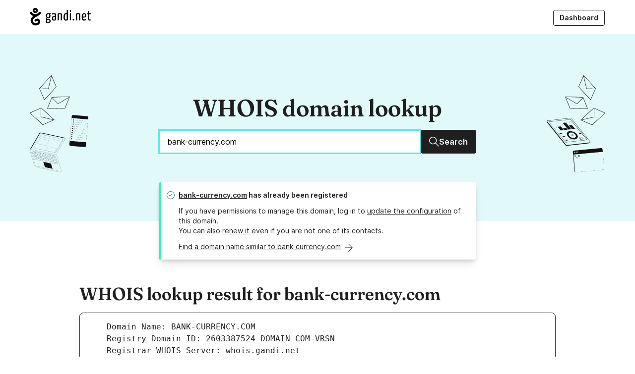

--- FILE ---
content_type: text/html; charset=UTF-8
request_url: https://whois.gandi.net/en/results?search=bank-currency.com
body_size: 9396
content:
<!DOCTYPE html><html lang="en" class="no-js"><head><meta charset="utf-8"><title>WHOIS - WHOIS lookup for bank-currency.com - Gandi.net</title><link rel="alternate" href="https://whois.gandi.net/" hreflang="x-default"><link rel="alternate" hreflang="fr" href="https://whois.gandi.net/fr/results?search=bank-currency.com"><link rel="alternate" hreflang="es" href="https://whois.gandi.net/es/results?search=bank-currency.com"><link rel="alternate" hreflang="zh-hans" href="https://whois.gandi.net/zh-hans/results?search=bank-currency.com"><link rel="alternate" hreflang="zh-hant" href="https://whois.gandi.net/zh-hant/results?search=bank-currency.com"><link rel="alternate" hreflang="ja" href="https://whois.gandi.net/ja/results?search=bank-currency.com"><meta name="viewport" content="width=device-width, initial-scale=1.0, minimum-scale=1"><!-- Add to homescreen for Chrome and Android --><meta name="mobile-web-app-capable" content="yes"><meta name="theme-color" content="#002432"><link rel="icon" href="https://whois.gandi.net/assets/img/favicon/favicon.svg"><!-- Add to homescreen for Safari on iOS --><meta name="apple-mobile-web-app-status-bar-style" content="black-translucent"><link rel="apple-touch-icon" href="https://whois.gandi.net/assets/img/favicon/favicon_hires.png"><!-- Tile icon for Win8 (144x144 + tile color) --><meta name="msapplication-TileImage" content="https://whois.gandi.net/assets/img/favicon/favicon_tile.png"><meta name="msapplication-TileColor" content="#11aaaa"><meta name="msapplication-navbutton-color" content="#11aaaa"><link rel="shortcut icon" href="https://whois.gandi.net/assets/img/favicon/favicon.svg"><link rel="preload" as="font" href="https://whois.gandi.net/assets/fonts/Inter-Regular--latin.5b5385e0.woff2" type="font/woff2" crossorigin><link rel="preload" as="font" href="https://whois.gandi.net/assets/fonts/Inter-SemiBold--latin.cb9cb89b.woff2" type="font/woff2" crossorigin><link rel="preload" as="font" href="https://whois.gandi.net/assets/fonts/Fraunces72ptSoft-SemiBold.35ff9858.woff2" type="font/woff2" crossorigin><link rel="preload" as="image" href="https://whois.gandi.net/assets/img/gandi_logo.svg" type="image/svg+xml" crossorigin><link rel="preload" as="image" href="https://whois.gandi.net/assets/img/hero_start.svg" type="image/svg+xml" crossorigin><link rel="preload" as="image" href="https://whois.gandi.net/assets/img/hero_end.svg" type="image/svg+xml" crossorigin><link rel="stylesheet" href="https://whois.gandi.net/assets/css/index.52b7761a.css"><script>document.documentElement.className = 'js'</script><link rel="canonical" href="https://whois.gandi.net/en/results?search=bank-currency.com"><link rel="publisher" href="https://plus.google.com/+gandi/"><meta name="robots" content="noindex"><meta name="description" content="Use our free WHOIS lookup service to view the registration status and public data for bank-currency.com"><meta name="keywords" content="WHOIS, domain name, domain names, domain registrar, DNS management, nameserver management, name server management, domain zone file, DNS records, resource records, DNSSEC, domain forwarding, .com domains, .net domains, .co.uk domains, .eu domains, .info domains, .org domains, .biz domains, email hosting, email forwarding, xen hypervisor, VPS hosting, IaaS, PaaS, linux hosting, cloud hosting, gandi mail, gandi blog, gandi hosting, gandi domain names, SSL, SSL certificate, SSL/TLS certificate, TLS, GDRP compliant, reseller program, API"><meta property="og:type" content="website"><meta property="og:title" content="WHOIS - WHOIS lookup for bank-currency.com - Gandi.net"><meta property="og:description" content="Use our free WHOIS lookup service to view the registration status and public data for bank-currency.com"><meta property="og:url" content="https://whois.gandi.net/en/results?search=bank-currency.com"><meta property="og:image" content="https://whois.gandi.net/assets/img/favicon/favicon_hires.png"><meta name="twitter:card" content="summary"><meta name="twitter:site" content="@gandibar"><meta name="twitter:image:alt" content="\o/ Gandi.net"><link title="WHOIS domain lookup" type="application/opensearchdescription+xml" rel="search" href="https://whois.gandi.net/en/opensearch.xml"><meta name="google-site-verification" content="84ABfUdMj6Deb4PASreJ6v-ABWleU4e0HEPC5N3mqbw"></head><body class="homepage"><div class="SkipLinks"><a href="#navigation-menu" class="Link Link--text">Main navigation</a><a href="#main" class="Link Link--text">Main content</a></div><div class="Header-wrapper"><header role="banner" class="Header"><div class="Header-logoBlock"><a href="https://www.gandi.net/en" class="Header-logoLink" title="\o/ Gandi.net" aria-label="Go to Gandi.net"><img alt="Gandi.net" src="https://whois.gandi.net/assets/img/gandi_logo.svg" height="36" width="123"></a></div><button type="button" class="Header-mobileTrigger" aria-expanded="false" aria-controls="navigation-menu"><span class="Header-mobileTrigger-onClosed">Menu</span><span class="Header-mobileTrigger-onOpened"><span>Close menu</span><svg aria-hidden="true" width="16" height="16" viewbox="0 0 16 16" fill="currentcolor" xmlns="http://www.w3.org/2000/svg"><path d="M2.23 2.23a.6.6 0 0 1 .84 0l3.7 3.69a.6.6 0 0 1-.85.84l-3.7-3.69a.6.6 0 0 1 0-.84Zm11.54 0a.6.6 0 0 1 0 .84L8.85 8l4.92 4.92a.6.6 0 0 1-.85.85L8 8.85l-4.93 4.92a.6.6 0 0 1-.84-.85l10.7-10.7a.6.6 0 0 1 .84 0Z"/></svg></span></button><nav class="Header-nav" aria-label="Main navigation" id="navigation-menu"><ul class="Header-menu"><li class="Header-menu-separator"></li><li class="Header-menu-item"><a class="Header-menu-action Button Button--small Button--outline" href="https://admin.gandi.net/dashboard?locale=en"> Dashboard </a></li></ul></nav></header></div><div class="Content"><main id="main"><header class="Hero"><div class="Hero-inner"><img src="https://whois.gandi.net/assets/img/hero_start.svg" class="Hero-illo" alt><div class="Hero-content"><h1 class="Hero-title" id="search-label">WHOIS domain lookup</h1><form method="get" id="form-domain-search" action="/en/results"><div class="InputWithButton InputWithButton--block"><input class="Input Input--large InputWithButton-input" autofocus required type="text" name="search" id="search" value="bank-currency.com" inputmode="url" autocomplete="on" autocorrect="off" autocapitalize="off" spellcheck="false" title="Enter a domain to view its public WHOIS data" aria-labelledby="search-label" placeholder="Enter a domain to view its public WHOIS data"><button class="Button Button--large InputWithButton-button"><svg height="49.899" width="50" viewbox="0 0 50 49.899" aria-hidden="true"><path d="M50 47.4L33.94 31.29c2.738-3.29 4.36-7.546 4.36-12.156 0-4.66-1.824-9.422-5.016-12.97-3.596-4-8.612-6.18-14.083-6.18C8.61-.016 0 8.597 0 19.134s8.56 19.15 19.148 19.15c4.66 0 8.916-1.673 12.26-4.46l16.058 16.06L50 47.4zM3.546 19.1c0-8.612 7.04-15.603 15.603-15.603 7.495 0 15.6 5.978 15.6 15.603 0 8.612-6.99 15.603-15.603 15.603-8.562 0-15.604-6.99-15.604-15.603z"/></svg><span class="sr-only-mobile">Search</span></button></div></form></div><img src="https://whois.gandi.net/assets/img/hero_end.svg" class="Hero-illo" alt></div></header><section class="Messages DomainSearch"><div class="Wrapper Wrapper--small"><div class="Message Message--positive"><div class="Message-icon"><svg width="16" height="16" viewbox="0 0 16 16" aria-hidden="true" class xmlns="http://www.w3.org/2000/svg"><path fill-rule="evenodd" d="M6.8 11 4.6 8.6l.7-.8 1.5 1.4 3.8-3.8.8.8-4.6 4.6ZM15 8A7 7 0 1 0 1 8a7 7 0 0 0 14 0Zm1 0A8 8 0 1 0 0 8a8 8 0 0 0 16 0Z"/></svg></div><h2 class="Message-title Message-firstLine"><a href="http://www.bank-currency.com" target="_blank" rel="noopenner nofollow">bank-currency.com</a> has already been registered</h2><p class="Message-content"> If you have permissions to manage this domain, log in to <a href="https://admin.gandi.net/domain?locale=en">update the configuration</a> of this domain.<br> You can also <a href="https://shop.gandi.net/en/domain/renew?search=bank-currency.com">renew it</a> even if you are not one of its contacts.</p><div class="Message-addon"><a href="https://shop.gandi.net/en/domain/suggest?search=bank-currency.com" class="DomainSearch-more-link Link Link--text LinkWithArrow"><span>Find a domain name similar to bank-currency.com</span><svg class height="50" width="49.401" viewbox="0 0 49.401 50" aria-hidden="true"><path d="M0 23.3h42.814L21.956 2.442 24.4-.003l25 24.95-25 25.05-2.494-2.495 20.71-20.71H0z"/></svg></a></div></div></div></section><div class="Sections"><section id="results" class="Wrapper Wrapper--large Results"><article><h3 class="Results-heading">WHOIS lookup result for bank-currency.com</h3><pre class="Results-content"><div id="L1">   Domain Name: BANK-CURRENCY.COM</div><div id="L2">   Registry Domain ID: 2603387524_DOMAIN_COM-VRSN</div><div id="L3">   Registrar WHOIS Server: whois.gandi.net</div><div id="L4">   Registrar URL: http://www.gandi.net</div><div id="L5">   Updated Date: 2025-05-14T05:28:49Z</div><div id="L6">   Creation Date: 2021-04-07T05:11:27Z</div><div id="L7">   Registry Expiry Date: 2026-04-07T05:11:27Z</div><div id="L8">   Registrar: Gandi SAS</div><div id="L9">   Registrar IANA ID: 81</div><div id="L10">   Registrar Abuse Contact Email: abuse@support.gandi.net</div><div id="L11">   Registrar Abuse Contact Phone: +33.170377661</div><div id="L12">   Domain Status: clientTransferProhibited https://icann.org/epp#clientTransferProhibited</div><div id="L13">   Name Server: NS-135-C.GANDI.NET</div><div id="L14">   Name Server: NS-249-B.GANDI.NET</div><div id="L15">   Name Server: NS-80-A.GANDI.NET</div><div id="L16">   DNSSEC: unsigned</div><div id="L17">   URL of the ICANN Whois Inaccuracy Complaint Form: https://www.icann.org/wicf/</div><div id="L18">&gt;&gt;&gt; Last update of whois database: 2025-12-31T03:55:49Z &lt;&lt;&lt;</div><div id="L19"></div><div id="L20">For more information on Whois status codes, please visit https://icann.org/epp</div><div id="L21"></div><div id="L22">NOTICE: The expiration date displayed in this record is the date the</div><div id="L23">registrar&#39;s sponsorship of the domain name registration in the registry is</div><div id="L24">currently set to expire. This date does not necessarily reflect the expiration</div><div id="L25">date of the domain name registrant&#39;s agreement with the sponsoring</div><div id="L26">registrar.  Users may consult the sponsoring registrar&#39;s Whois database to</div><div id="L27">view the registrar&#39;s reported date of expiration for this registration.</div><div id="L28"></div><div id="L29">TERMS OF USE: You are not authorized to access or query our Whois</div><div id="L30">database through the use of electronic processes that are high-volume and</div><div id="L31">automated except as reasonably necessary to register domain names or</div><div id="L32">modify existing registrations; the Data in VeriSign Global Registry</div><div id="L33">Services&#39; (&#34;VeriSign&#34;) Whois database is provided by VeriSign for</div><div id="L34">information purposes only, and to assist persons in obtaining information</div><div id="L35">about or related to a domain name registration record. VeriSign does not</div><div id="L36">guarantee its accuracy. By submitting a Whois query, you agree to abide</div><div id="L37">by the following terms of use: You agree that you may use this Data only</div><div id="L38">for lawful purposes and that under no circumstances will you use this Data</div><div id="L39">to: (1) allow, enable, or otherwise support the transmission of mass</div><div id="L40">unsolicited, commercial advertising or solicitations via e-mail, telephone,</div><div id="L41">or facsimile; or (2) enable high volume, automated, electronic processes</div><div id="L42">that apply to VeriSign (or its computer systems). The compilation,</div><div id="L43">repackaging, dissemination or other use of this Data is expressly</div><div id="L44">prohibited without the prior written consent of VeriSign. You agree not to</div><div id="L45">use electronic processes that are automated and high-volume to access or</div><div id="L46">query the Whois database except as reasonably necessary to register</div><div id="L47">domain names or modify existing registrations. VeriSign reserves the right</div><div id="L48">to restrict your access to the Whois database in its sole discretion to ensure</div><div id="L49">operational stability.  VeriSign may restrict or terminate your access to the</div><div id="L50">Whois database for failure to abide by these terms of use. VeriSign</div><div id="L51">reserves the right to modify these terms at any time.</div><div id="L52"></div><div id="L53">The Registry database contains ONLY .COM, .NET, .EDU domains and</div><div id="L54">Registrars.</div><div id="L55"></div><div id="L56">Domain Name: bank-currency.com</div><div id="L57">Registry Domain ID: 2603387524_DOMAIN_COM-VRSN</div><div id="L58">Registrar WHOIS Server: whois.gandi.net</div><div id="L59">Registrar URL: http://www.gandi.net</div><div id="L60">Updated Date: 2025-05-14T05:28:50Z</div><div id="L61">Creation Date: 2021-04-07T03:11:27Z</div><div id="L62">Registrar Registration Expiration Date: 2026-04-07T05:11:27Z</div><div id="L63">Registrar: GANDI SAS</div><div id="L64">Registrar IANA ID: 81</div><div id="L65">Registrar Abuse Contact Email: abuse@support.gandi.net</div><div id="L66">Registrar Abuse Contact Phone: +33.170377661</div><div id="L67">Reseller: </div><div id="L68">Domain Status: clientTransferProhibited http://www.icann.org/epp#clientTransferProhibited</div><div id="L69">Domain Status: </div><div id="L70">Domain Status: </div><div id="L71">Domain Status: </div><div id="L72">Domain Status: </div><div id="L73">Registry Registrant ID: REDACTED FOR PRIVACY</div><div id="L74">Registrant Name: REDACTED FOR PRIVACY</div><div id="L75">Registrant Organization: </div><div id="L76">Registrant Street: REDACTED FOR PRIVACY</div><div id="L77">Registrant City: REDACTED FOR PRIVACY</div><div id="L78">Registrant State/Province: Nouvelle-Aquitaine</div><div id="L79">Registrant Postal Code: REDACTED FOR PRIVACY</div><div id="L80">Registrant Country: FR</div><div id="L81">Registrant Phone: REDACTED FOR PRIVACY</div><div id="L82">Registrant Phone Ext:</div><div id="L83">Registrant Fax: REDACTED FOR PRIVACY</div><div id="L84">Registrant Fax Ext:</div><div id="L85">Registrant Email: b5ab36a7f6b824008ca3ba1a8581fd7a-26893950@contact.gandi.net</div><div id="L86">Registry Admin ID: REDACTED FOR PRIVACY</div><div id="L87">Admin Name: REDACTED FOR PRIVACY</div><div id="L88">Admin Organization: REDACTED FOR PRIVACY</div><div id="L89">Admin Street: REDACTED FOR PRIVACY</div><div id="L90">Admin City: REDACTED FOR PRIVACY</div><div id="L91">Admin State/Province: REDACTED FOR PRIVACY</div><div id="L92">Admin Postal Code: REDACTED FOR PRIVACY</div><div id="L93">Admin Country: REDACTED FOR PRIVACY</div><div id="L94">Admin Phone: REDACTED FOR PRIVACY</div><div id="L95">Admin Phone Ext:</div><div id="L96">Admin Fax: REDACTED FOR PRIVACY</div><div id="L97">Admin Fax Ext:</div><div id="L98">Admin Email: b5ab36a7f6b824008ca3ba1a8581fd7a-26893950@contact.gandi.net</div><div id="L99">Registry Tech ID: REDACTED FOR PRIVACY</div><div id="L100">Tech Name: REDACTED FOR PRIVACY</div><div id="L101">Tech Organization: REDACTED FOR PRIVACY</div><div id="L102">Tech Street: REDACTED FOR PRIVACY</div><div id="L103">Tech City: REDACTED FOR PRIVACY</div><div id="L104">Tech State/Province: REDACTED FOR PRIVACY</div><div id="L105">Tech Postal Code: REDACTED FOR PRIVACY</div><div id="L106">Tech Country: REDACTED FOR PRIVACY</div><div id="L107">Tech Phone: REDACTED FOR PRIVACY</div><div id="L108">Tech Phone Ext:</div><div id="L109">Tech Fax: REDACTED FOR PRIVACY</div><div id="L110">Tech Fax Ext:</div><div id="L111">Tech Email: b5ab36a7f6b824008ca3ba1a8581fd7a-26893950@contact.gandi.net</div><div id="L112">Name Server: NS-80-A.GANDI.NET</div><div id="L113">Name Server: NS-249-B.GANDI.NET</div><div id="L114">Name Server: NS-135-C.GANDI.NET</div><div id="L115">Name Server: </div><div id="L116">Name Server: </div><div id="L117">Name Server: </div><div id="L118">Name Server: </div><div id="L119">Name Server: </div><div id="L120">Name Server: </div><div id="L121">Name Server: </div><div id="L122">DNSSEC: Unsigned</div><div id="L123">URL of the ICANN WHOIS Data Problem Reporting System: http://wdprs.internic.net/</div><div id="L124">&gt;&gt;&gt; Last update of WHOIS database: 2025-12-31T03:55:56Z &lt;&lt;&lt;</div><div id="L125"></div><div id="L126">For more information on Whois status codes, please visit</div><div id="L127">https://www.icann.org/epp</div><div id="L128"></div><div id="L129">Reseller Email: </div><div id="L130">Reseller URL: </div><div id="L131"></div><div id="L132">Personal data access and use are governed by French law, any use for the purpose of unsolicited mass commercial advertising as well as any mass or automated inquiries (for any intent other than the registration or modification of a domain name) are strictly forbidden. Copy of whole or part of our database without Gandi&#39;s endorsement is strictly forbidden.</div><div id="L133">A dispute over the ownership of a domain name may be subject to the alternate procedure established by the Registry in question or brought before the courts.</div><div id="L134">For additional information, please contact us via the following form:</div><div id="L135"> https://www.gandi.net/support/contacter/mail/</div><div id="L136"></div></pre></article></section><section class="Wrapper Wrapper--medium"><div id="gdpr"><h3> Our WHOIS service is GDPR compliant</h3><div><p>With the introduction of the European General Data Protection Regulation (GDPR), Gandi.net and the domain name industry as a whole, have had to adapt how personal data in the WHOIS database is handled and made available to the public.</p><p>Consequently, we are committed to ensuring that we no longer publish personal data within our WHOIS domain lookup service unless the person specifically wishes it to be public. Depending on the registry of the domain name extension, we will continue to provide non-personal data such as company names, technical information about the sponsoring registrar, the domain's registration status, creation data, and expiration date.</p></div><a class="CardLink" href="https://docs.gandi.net/en/domain_names/common_operations/whois_privacy.html"><span class="CardLink-title">Learn more about WHOIS privacy under GDPR at Gandi.net</span><svg class="CardLink-arrow" height="50" width="49.401" viewbox="0 0 49.401 50" aria-hidden="true"><path d="M0 23.3h42.814L21.956 2.442 24.4-.003l25 24.95-25 25.05-2.494-2.495 20.71-20.71H0z"/></svg></a></div></section><section class="Wrapper Wrapper--medium"><h3 id="products"> Gandi domain names</h3><ul class="CardLinkList"><li class="CardLinkList-item"><a class="CardLink" href="https://shop.gandi.net/en/domain/renew?search=bank-currency.com"><span class="CardLink-title">Renew this domain</span><svg class="CardLink-arrow" height="50" width="49.401" viewbox="0 0 49.401 50" aria-hidden="true"><path d="M0 23.3h42.814L21.956 2.442 24.4-.003l25 24.95-25 25.05-2.494-2.495 20.71-20.71H0z"/></svg></a></li><li class="CardLinkList-item"><a class="CardLink" href="https://shop.gandi.net/en/domain/transfer?search=bank-currency.com"><span class="CardLink-title">Transfer your domain name to Gandi.net</span><svg class="CardLink-arrow" height="50" width="49.401" viewbox="0 0 49.401 50" aria-hidden="true"><path d="M0 23.3h42.814L21.956 2.442 24.4-.003l25 24.95-25 25.05-2.494-2.495 20.71-20.71H0z"/></svg></a></li><li class="CardLinkList-item"><a class="CardLink" href="https://shop.gandi.net/en/domain/suggest?search=bank-currency.com"><span class="CardLink-title">Find a domain name similar to bank-currency.com</span><svg class="CardLink-arrow" height="50" width="49.401" viewbox="0 0 49.401 50" aria-hidden="true"><path d="M0 23.3h42.814L21.956 2.442 24.4-.003l25 24.95-25 25.05-2.494-2.495 20.71-20.71H0z"/></svg></a></li><li class="CardLinkList-item"><a class="CardLink" href="https://www.gandi.net/en/tlds/com"><span class="CardLink-title">Read more about .COM domain names</span><svg class="CardLink-arrow" height="50" width="49.401" viewbox="0 0 49.401 50" aria-hidden="true"><path d="M0 23.3h42.814L21.956 2.442 24.4-.003l25 24.95-25 25.05-2.494-2.495 20.71-20.71H0z"/></svg></a></li></ul></section><p class="flex flex-justifyCenter"><a href="/en" class="Button Button--large"> Check another domain</a></p><section id="products" class="Products Wrapper Wrapper--medium"><h2> Gandi Products</h2><div class="Products-grid"><div class="Card"><div class="Card-flow"><div class="Card-content"><p class="Card-title">Domain Names</p><p> Choose your domain name from a catalog of over 800 domain extensions</p></div><svg class="Card-arrow" height="50" width="49.401" viewbox="0 0 49.401 50" aria-hidden="true"><path d="M0 23.3h42.814L21.956 2.442 24.4-.003l25 24.95-25 25.05-2.494-2.495 20.71-20.71H0z"/></svg></div><a href="https://www.gandi.net/en/domain" class="Card-link"><span class="sr-only">Learn more about our Domain Names</span></a></div><div class="Card"><div class="Card-flow"><div class="Card-content"><p class="Card-title">SSL/TLS Certificates</p><p> Switch your website to HTTPS with our SSL/TLS Certificates</p></div><svg class="Card-arrow" height="50" width="49.401" viewbox="0 0 49.401 50" aria-hidden="true"><path d="M0 23.3h42.814L21.956 2.442 24.4-.003l25 24.95-25 25.05-2.494-2.495 20.71-20.71H0z"/></svg></div><a href="https://www.gandi.net/en/security" class="Card-link"><span class="sr-only">Learn more about our SSL/TLS Certificates</span></a></div><div class="Card"><div class="Card-flow"><div class="Card-content"><p class="Card-title">Web Hosting</p><p> Host your WordPress with Gandi Web Hosting</p></div><svg class="Card-arrow" height="50" width="49.401" viewbox="0 0 49.401 50" aria-hidden="true"><path d="M0 23.3h42.814L21.956 2.442 24.4-.003l25 24.95-25 25.05-2.494-2.495 20.71-20.71H0z"/></svg></div><a href="https://www.gandi.net/en/simple-hosting" class="Card-link"><span class="sr-only">Learn more about our Web Hosting solutions</span></a></div><div class="Card"><div class="Card-flow"><div class="Card-content"><p class="Card-title">GandiCloud VPS</p><p> Host your ambitious projects with our GandiCloud VPS hosting services</p></div><svg class="Card-arrow" height="50" width="49.401" viewbox="0 0 49.401 50" aria-hidden="true"><path d="M0 23.3h42.814L21.956 2.442 24.4-.003l25 24.95-25 25.05-2.494-2.495 20.71-20.71H0z"/></svg></div><a href="https://www.gandi.net/en/cloud" class="Card-link"><span class="sr-only">Learn more about GandiCloud VPS</span></a></div></div></section></div></main></div><footer role="contentinfo" class="Footer"><nav class="Footer-grid" aria-labelledby="navigation-title"><h2 class="sr-only" id="navigation-title">Navigation</h2><div class="Footer-panel"><a href="https://www.gandi.net" title="\o/ Gandi.net"><img class="Footer-logo" alt="Go to Gandi.net" src="https://whois.gandi.net/assets/img/gandi_logo.svg" width="155"></a><div><form class="Field"><label class="Field-label Label" for="select">Change language</label><div class="Field-control Select Select--small"><svg class="Select-icon" width="20" height="20" viewbox="0 0 20 20" xmlns="http://www.w3.org/2000/svg" aria-hidden fill="currentcolor"><path d="M11.4451 17.0728L12.1387 14.2983H16.9942L17.9191 17.0728H20L16.0694 5.04972H13.2948L9.36416 17.0728H11.4451ZM14.6821 6.89943L16.5318 12.4486H12.8324L14.6821 6.89943ZM4.04624 3.20001L4.9711 4.93412H0.346821V6.89943H1.7341C2.31214 8.51793 3.12139 9.90522 4.04624 10.9457C3.00578 11.6393 0 12.5642 0 12.5642L1.27168 14.2983C1.27168 14.2983 4.50867 13.0266 5.66474 12.2174C6.5896 12.911 7.86127 13.3734 9.13295 13.8359L9.71098 11.9861C8.78613 11.7549 7.86127 11.2925 7.16763 10.8301C8.20809 9.78961 8.90173 8.51793 9.47977 6.78383H11.5607L12.0231 4.93412H6.7052L5.89595 3.20001H4.04624ZM3.81503 6.89943H7.28324C6.93642 8.0555 6.47399 8.74915 5.54913 9.674C4.50867 8.74915 4.16185 8.0555 3.81503 6.89943Z"/></svg><select id="select" onchange="window.location=this.value"><option value="/en/results?search=bank-currency.com" selected>English</option><option value="/fr/results?search=bank-currency.com">Français</option><option value="/es/results?search=bank-currency.com">Español</option><option value="/zh-hans/results?search=bank-currency.com">简体中文</option><option value="/zh-hant/results?search=bank-currency.com">正體中文</option><option value="/ja/results?search=bank-currency.com">日本語</option></select></div></form></div><div class="Footer-social SocialIcons"><a class="Link Link--text SocialIcons-icon SocialIcons-facebook" rel="external" href="https://www.facebook.com/GandiBar"><svg height="100" width="99.184" viewbox="0 0 99.184 100" aria-hidden="true"><path d="M94.056 0H5.246C2.33 0 0 2.33 0 5.128v89.51c0 2.914 2.33 5.245 5.245 5.245h47.552V61.188H39.743V46.386H52.68V33.1s1.05-18.066 18.065-18.066c0 0 4.43-.233 13.054.583v13.986H73.773s-5.245.116-5.245 5.245V46.27h14.92L81.7 61.072H68.415V100H93.94c2.913 0 5.244-2.33 5.244-5.245V5.128c0-2.797-2.33-5.128-5.13-5.128z"/></svg><span class="sr-only">Facebook</span></a><a class="Link Link--text SocialIcons-icon SocialIcons-twitter" rel="external" href="https://twitter.com/gandibar" title="@gandibar"><svg height="40.479" width="50" viewbox="0 0 50 40.479" aria-hidden="true"><path d="M50 4.87c-1.844.8-3.79 1.347-5.882 1.597 2.093-1.247 3.738-3.29 4.486-5.683-1.994 1.196-4.187 2.044-6.53 2.492-1.845-1.994-4.536-3.24-7.478-3.24-5.633 0-10.22 4.586-10.22 10.22 0 .797.1 1.594.25 2.342C16.102 12.15 8.576 8.112 3.54 1.93c-.898 1.496-1.396 3.29-1.396 5.135 0 3.54 1.795 6.68 4.536 8.524-1.695-.05-3.24-.5-4.636-1.298v.15c0 4.935 3.54 9.072 8.176 10.02-.848.25-1.745.348-2.692.348-.648 0-1.296-.048-1.944-.198 1.296 4.038 5.084 7.03 9.57 7.08-3.49 2.74-7.925 4.386-12.71 4.386-.8 0-1.646-.05-2.444-.15 4.537 2.89 9.92 4.586 15.703 4.586 18.794 0 29.063-15.553 29.063-29.062l-.05-1.346C46.91 8.71 48.654 6.916 50 4.87z"/></svg><span class="sr-only">Twitter</span></a><a class="Link Link--text SocialIcons-icon SocialIcons-github" rel="external" href="https://github.com/Gandi"><svg height="48.847" width="50" viewbox="0 0 50 48.847" aria-hidden="true"><path d="M25 0C11.2 0 0 11.2 0 25c0 11.05 7.15 20.4 17.1 23.7 1.25.25 1.7-.55 1.7-1.2 0-.6 0-2.55-.05-4.65-6.95 1.5-8.4-2.95-8.4-2.95-1.15-2.9-2.8-3.65-2.8-3.65-2.25-1.55.15-1.5.15-1.5 2.5.2 3.85 2.6 3.85 2.6 2.25 3.8 5.85 2.7 7.3 2.1.2-1.6.85-2.7 1.6-3.35-5.55-.65-11.4-2.8-11.4-12.35 0-2.75 1-4.95 2.6-6.7-.25-.65-1.1-3.15.25-6.6 0 0 2.1-.65 6.9 2.55 2-.55 4.15-.85 6.25-.85s4.25.3 6.25.85c4.75-3.25 6.85-2.55 6.85-2.55 1.35 3.45.5 6 .25 6.6 1.6 1.75 2.55 4 2.55 6.7 0 9.6-5.85 11.7-11.4 12.35.9.8 1.7 2.3 1.7 4.65 0 3.35-.05 6.05-.05 6.85 0 .65.45 1.45 1.7 1.2C42.85 45.45 50 36.05 50 25 50 11.2 38.8 0 25 0z"/><path d="M9.45 35.9c-.05.1-.25.15-.45.1-.2-.1-.3-.25-.2-.4.05-.15.25-.15.45-.1.2.1.3.3.2.4zm1.05 1.15c-.1.1-.35.05-.5-.1s-.2-.4-.05-.5c.1-.1.35-.05.5.1.1.15.15.4.05.5zm.95 1.45c-.15.1-.4 0-.55-.2s-.15-.5 0-.6.4 0 .55.2.15.45 0 .6zm1.35 1.35c-.15.15-.45.1-.65-.1s-.3-.5-.15-.65.45-.1.65.1c.25.25.3.5.15.65zm1.9.85c-.05.2-.35.3-.6.2-.3-.1-.45-.3-.4-.5s.35-.3.65-.2c.2.05.4.3.35.5zm2.05.15c0 .2-.25.4-.55.4s-.55-.15-.55-.35.25-.4.55-.4c.3-.05.55.1.55.35zm1.9-.35c.05.2-.15.4-.45.45s-.55-.05-.6-.25.15-.4.45-.45.55.05.6.25z"/></svg><span class="sr-only">GitHub</span></a></div></div><div class="Footer-nav"><h3 class="Footer-heading"> About Us </h3><ul class="Footer-col-links"><li><a href="https://www.gandi.net/en/about-us">About Gandi</a></li><li><a href="https://www.gandi.net/en/gandi-supports">Gandi Supports</a></li><li><a href="https://www.gandi.net/en/no-bullshit">No bullshit</a></li><li><a href="https://news.gandi.net/en">Gandi News</a></li><li><a href="https://gandi.jobs/">Jobs</a></li></ul></div><div class="Footer-nav"><h3 class="Footer-heading"> Products </h3><ul class="Footer-col-links"><li><a href="https://www.gandi.net/en/domain">Domains</a></li><li><a href="https://www.gandi.net/en/domain/email">Emails</a></li><li><a href="https://www.gandi.net/en/security">SSL/TLS Certificates</a></li><li><a href="https://www.gandi.net/en/simple-hosting">Simple Hosting</a></li><li><a href="https://www.gandi.net/en/cloud">GandiCloud VPS</a></li></ul></div><div class="Footer-nav"><h3 class="Footer-heading"> Help & Resources </h3><ul class="Footer-col-links"><li><a href="https://status.gandi.net/">Status</a></li><li><a href="https://helpdesk.gandi.net/">Support</a></li><li><a href="https://docs.gandi.net/en">Docs</a></li></ul></div><div class="Footer-nav"><h3 class="Footer-heading"> Terms and Conditions </h3><ul class="Footer-col-links"><li><a href="https://help.gandi.net/en/abuse">Abuse</a></li><li><a href="https://www.gandi.net/en/contracts/terms-of-service">Contracts</a></li><li><a href="https://help.gandi.net/en/contact/my-rights">Exercise your GDPR rights</a></li></ul></div></nav></footer><script src="https://whois.gandi.net/assets/js/index.4593d465.js" defer></script><!-- Initialize ATI tag --><script>
                var blockedMsg = "You appear to be blocking our AT Internet analytics tracker with ad blocking or similar software. We understand privacy is important to you (and it's important to us too!). We also support DNT (Do Not Track) and will never serve our analytics script tags when your user-agent requests DNT. In fact, we encourage you to activate it in your browser. Read more about DNT at https://allaboutdnt.com/. In any case, were you to allow us to track your usage of our websites, please note that we store all statistical data anonymously and privately on the french infrastructure of our partner and regulated by french data-protection laws.";

                function callback() {
                    if (typeof(ATInternet) != "undefined") {
                        window.tag = new ATInternet.Tracker.Tag();

                        if (window.tag.privacy.getVisitorMode() == null) {
                            window.tag.privacy.setVisitorMode("cnil", "exempt");
                        }

                        window.tag.setProps({"lang": "en"}, true);
                        window.tag.setProp("release", "7.1.1", false);
                        window.tag.dispatch();
                        window.tag.page.send({"chapter1": "Whois", "chapter2": "", "chapter3": "", "name": "whois_info"});
                    } else {
                        console.info(blockedMsg);
                    }
                }

                if (window.navigator.doNotTrack !== '1') {
                    var u="https://tag.aticdn.net/616708/smarttag.js";
                    var d=document, g=d.createElement('script'), s=d.getElementsByTagName('script')[0];
                    g.type='text/javascript'; g.async=true; g.src=u; s.parentNode.insertBefore(g,s);

                    g.onload=callback;
                    g.onreadystatechange = function() { // IE
                        if (this.readyState == 'complete') {
                            callback();
                        }
                    }
                } else {
                    console.info(blockedMsg);
                }
            </script></body></html>

--- FILE ---
content_type: text/css; charset=UTF-8
request_url: https://whois.gandi.net/assets/css/index.52b7761a.css
body_size: 14330
content:
@font-face{font-display:swap;font-family:Fraunces;font-style:normal;font-weight:600;src:url(../fonts/Fraunces72ptSoft-SemiBold.35ff9858.woff2) format("woff2")}@font-face{font-display:swap;font-family:Inter;font-style:normal;font-weight:400;src:url(../fonts/Inter-Regular--latin.5b5385e0.woff2) format("woff2");unicode-range:u+00??,u+0131,u+0152-0153,u+02bb-02bc,u+02c6,u+02da,u+02dc,u+2000-206f,u+2074,u+20ac,u+2122,u+2191,u+2193,u+2212,u+2215,u+feff,u+fffd}@font-face{font-display:swap;font-family:Inter;font-style:normal;font-weight:400;src:url(../fonts/Inter-Regular--latin-ext.1c49d234.woff2) format("woff2");unicode-range:u+0100-024f,u+0259,u+1e??,u+2020,u+20a0-20ab,u+20ad-20cf,u+2113,u+2c60-2c7f,u+a720-a7ff}@font-face{font-display:swap;font-family:Inter;font-style:normal;font-weight:600;src:url(../fonts/Inter-SemiBold--latin.cb9cb89b.woff2) format("woff2");unicode-range:u+00??,u+0131,u+0152-0153,u+02bb-02bc,u+02c6,u+02da,u+02dc,u+2000-206f,u+2074,u+20ac,u+2122,u+2191,u+2193,u+2212,u+2215,u+feff,u+fffd}@font-face{font-display:swap;font-family:Inter;font-style:normal;font-weight:600;src:url(../fonts/Inter-SemiBold--latin-ext.334de04d.woff2) format("woff2");unicode-range:u+0100-024f,u+0259,u+1e??,u+2020,u+20a0-20ab,u+20ad-20cf,u+2113,u+2c60-2c7f,u+a720-a7ff}:root{--outline-width:0.1875rem;--length-64x:16rem;--length-56x:14rem;--length-48x:12rem;--length-40x:10rem;--length-32x:8rem;--length-24x:6rem;--length-20x:5rem;--length-16x:4rem;--length-12x:3rem;--length-10x:2.5rem;--length-9x:2.25rem;--length-8x:2rem;--length-7x:1.75rem;--length-6x:1.5rem;--length-5x:1.25rem;--length-4x:1rem;--length-3x:0.75rem;--length-2x:0.5rem;--length-1x:0.25rem;--length-base:4px;--breakpoint-4xlarge:120em;--breakpoint-3xlarge:105em;--breakpoint-xxlarge:90em;--breakpoint-xlarge:75em;--breakpoint-large:62.5em;--breakpoint-medium:48em;--breakpoint-small:40em;--breakpoint-xsmall:27em;--border-size-2x:2px;--border-size-1x:1px;--border-radius-circle:50%;--border-radius-pill:999px;--line-height-display-xxlarge:1.1667;--line-height-display-xlarge:1.1818;--line-height-display-large:1.2222;--line-height-display-medium:1.3333;--line-height-display-small:1.4;--line-height-display-xsmall:1.5;--line-height-xxlarge:1.2222;--line-height-xlarge:1.3333;--line-height-large:1.4;--line-height-medium:1.5;--line-height-small:1.4286;--line-height-xsmall:1.6667;--font-weight-semibold:600;--font-weight-regular:400;--font-size-display-xxlarge:48px;--font-size-display-xlarge:44px;--font-size-display-large:36px;--font-size-display-medium:24px;--font-size-display-small:20px;--font-size-display-xsmall:16px;--font-size-xxlarge:36px;--font-size-xlarge:24px;--font-size-large:20px;--font-size-medium:16px;--font-size-small:14px;--font-size-xsmall:12px;--font-family-monospace:ui-monospace,monospace;--font-family-display:Fraunces,ui-serif,serif;--font-family-text:Inter,system-ui,-apple-system,Segoe UI,Roboto,Ubuntu,Cantarell,Noto Sans,sans-serif;--shadow-large:0px 4px 6px -2px rgba(0,0,0,.05),0px 12px 16px -4px rgba(0,0,0,.1);--shadow-medium:0px 2px 4px -2px rgba(0,0,0,.06),0px 4px 8px -2px rgba(0,0,0,.1);--shadow-small:0px 1px 2px 0px rgba(0,0,0,.06),0px 1px 3px 0px rgba(0,0,0,.1);--shadow-xsmall:0px 1px 2px 0px rgba(0,0,0,.05);--easing-ease:cubic-bezier(0.25,0.1,0.25,1);--duration-1000:500ms;--duration-900:450ms;--duration-800:400ms;--duration-700:350ms;--duration-600:300ms;--duration-500:250ms;--duration-400:220ms;--duration-300:190ms;--duration-200:160ms;--duration-100:130ms;--color-overlay:#fff;--color-surface:#fff;--color-background:#f1f4f4;--color-laser-yellow-900:#81714b;--color-laser-yellow-800:#948351;--color-laser-yellow-700:#b7a96c;--color-laser-yellow-600:#d8cd79;--color-laser-yellow-500:#f2ec78;--color-laser-yellow-400:#fffd75;--color-laser-yellow-300:#fffd94;--color-laser-yellow-200:#fffead;--color-laser-yellow-100:#fffec7;--color-laser-yellow-50:#ffffe6;--color-laser-yellow-25:ivory;--color-clockwork-orange-900:#d1481a;--color-clockwork-orange-800:#da570b;--color-clockwork-orange-700:#e9671c;--color-clockwork-orange-600:#ee7620;--color-clockwork-orange-500:#f78f08;--color-clockwork-orange-400:#fdb021;--color-clockwork-orange-300:#fec94d;--color-clockwork-orange-200:#fedf8a;--color-clockwork-orange-100:#fef0c7;--color-clockwork-orange-50:#fffaeb;--color-clockwork-orange-25:#fffcf5;--color-poppy-red-900:#ce4036;--color-poppy-red-800:#e3463b;--color-poppy-red-700:#f44f43;--color-poppy-red-600:#fe594d;--color-poppy-red-500:#ff7e75;--color-poppy-red-400:#ff978a;--color-poppy-red-300:#ffc1b3;--color-poppy-red-200:#fed8cd;--color-poppy-red-100:#fee9e1;--color-poppy-red-50:#fff4f0;--color-poppy-red-25:snow;--color-acid-green-900:#27916e;--color-acid-green-800:#2ca57d;--color-acid-green-700:#1cc48c;--color-acid-green-600:#1ddd9d;--color-acid-green-500:#00f0a0;--color-acid-green-400:#31f2b2;--color-acid-green-300:#66f5c5;--color-acid-green-200:#9af9d9;--color-acid-green-100:#cafceb;--color-acid-green-50:#e0fff4;--color-acid-green-25:#f0fffa;--color-stream-blue-900:#0d0b32;--color-stream-blue-800:#082659;--color-stream-blue-700:#194185;--color-stream-blue-600:#1849aa;--color-stream-blue-500:#175cd3;--color-stream-blue-400:#2e91fa;--color-stream-blue-300:#53b1fd;--color-stream-blue-200:#85caff;--color-stream-blue-100:#d1e9ff;--color-stream-blue-50:#f0f8ff;--color-stream-blue-25:#f5faff;--color-neon-purple-900:#3d0a7b;--color-neon-purple-800:#421f8e;--color-neon-purple-700:#5225b1;--color-neon-purple-600:#5f2fc6;--color-neon-purple-500:#753af2;--color-neon-purple-400:#8567fe;--color-neon-purple-300:#a28bfe;--color-neon-purple-200:#c2b3ff;--color-neon-purple-100:#e2dbff;--color-neon-purple-50:#efebff;--color-neon-purple-25:#f7f5ff;--color-ash-black-900:#121212;--color-ash-black-800:#1f1f1f;--color-ash-black-700:#2e2e2e;--color-ash-black-600:#454545;--color-ash-black-500:#757575;--color-ash-black-400:#949494;--color-ash-black-300:#b5b5b5;--color-ash-black-200:#d4d4d4;--color-ash-black-100:#e8e8e8;--color-ash-black-50:#f5f5f5;--color-ash-black-25:#fafafa;--color-duck-blue-900:#104747;--color-duck-blue-800:#146666;--color-duck-blue-700:#147b7b;--color-duck-blue-600:#158e8e;--color-duck-blue-500:#139a9a;--color-duck-blue-400:#11acac;--color-duck-blue-300:#19cccc;--color-duck-blue-200:#5ee8e8;--color-duck-blue-100:#c2f5f5;--color-duck-blue-50:#e1f9f9;--transition-base:var(--duration-300) var(--easing-ease) 0ms;--widget-height-large:var(--length-12x);--widget-height-medium:var(--length-10x);--widget-height-small:var(--length-8x);--spacing-64x:var(--length-64x);--spacing-56x:var(--length-56x);--spacing-48x:var(--length-48x);--spacing-40x:var(--length-40x);--spacing-32x:var(--length-32x);--spacing-24x:var(--length-24x);--spacing-20x:var(--length-20x);--spacing-16x:var(--length-16x);--spacing-12x:var(--length-12x);--spacing-10x:var(--length-10x);--spacing-8x:var(--length-8x);--spacing-7x:var(--length-7x);--spacing-6x:var(--length-6x);--spacing-5x:var(--length-5x);--spacing-4x:var(--length-4x);--spacing-3x:var(--length-3x);--spacing-2x:var(--length-2x);--spacing-1x:var(--length-1x);--icon-size-5x:var(--length-5x);--icon-size-4x:var(--length-4x);--icon-size-3x:var(--length-3x);--icon-size-2x:var(--length-2x);--circle-size-12x:var(--length-12x);--circle-size-10x:var(--length-10x);--circle-size-8x:var(--length-8x);--circle-size-6x:var(--length-6x);--circle-size-4x:var(--length-4x);--border-size-medium:var(--border-size-2x);--border-size-small:var(--border-size-1x);--border-radius-2x:var(--length-2x);--border-radius-1x:var(--length-1x);--font-size-base:var(--font-size-small);--color-text-weak:var(--color-ash-black-500);--color-text-plain:var(--color-ash-black-800);--color-progress-strong:var(--color-stream-blue-500);--color-progress-plain:var(--color-stream-blue-300);--color-progress-weak:var(--color-stream-blue-200);--color-highlight-strong:var(--color-laser-yellow-900);--color-highlight-plain:var(--color-laser-yellow-400);--color-highlight-weak:var(--color-laser-yellow-200);--color-notice-strong:var(--color-clockwork-orange-900);--color-notice-plain:var(--color-clockwork-orange-400);--color-notice-weak:var(--color-clockwork-orange-100);--color-negative-strong:var(--color-poppy-red-900);--color-negative-plain:var(--color-poppy-red-500);--color-negative-weak:var(--color-poppy-red-100);--color-positive-strong:var(--color-acid-green-900);--color-positive-plain:var(--color-acid-green-400);--color-positive-weak:var(--color-acid-green-100);--color-informative-strong:var(--color-stream-blue-500);--color-informative-plain:var(--color-stream-blue-300);--color-informative-weak:var(--color-stream-blue-100);--color-accent-strong:var(--color-duck-blue-800);--color-accent-plain:var(--color-duck-blue-500);--color-accent-weak:var(--color-duck-blue-100);--color-accent-weaker:var(--color-duck-blue-50);--color-neutral-strong:var(--color-ash-black-800);--color-neutral-plain:var(--color-ash-black-500);--color-neutral-weak:var(--color-ash-black-200);--color-neutral-900:var(--color-ash-black-900);--color-neutral-800:var(--color-ash-black-800);--color-neutral-700:var(--color-ash-black-700);--color-neutral-600:var(--color-ash-black-600);--color-neutral-500:var(--color-ash-black-500);--color-neutral-400:var(--color-ash-black-400);--color-neutral-300:var(--color-ash-black-300);--color-neutral-200:var(--color-ash-black-200);--color-neutral-100:var(--color-ash-black-100);--color-neutral-50:var(--color-ash-black-50);--color-neutral-25:var(--color-ash-black-25);--color-secondary-900:var(--color-ash-black-900);--color-secondary-800:var(--color-ash-black-800);--color-secondary-700:var(--color-ash-black-700);--color-secondary-600:var(--color-ash-black-600);--color-secondary-500:var(--color-ash-black-500);--color-secondary-400:var(--color-ash-black-400);--color-secondary-300:var(--color-ash-black-300);--color-secondary-200:var(--color-ash-black-200);--color-secondary-100:var(--color-ash-black-100);--color-secondary-50:var(--color-ash-black-50);--color-secondary-25:var(--color-ash-black-25);--color-primary-900:var(--color-duck-blue-900);--color-primary-800:var(--color-duck-blue-800);--color-primary-700:var(--color-duck-blue-700);--color-primary-600:var(--color-duck-blue-600);--color-primary-500:var(--color-duck-blue-500);--color-primary-400:var(--color-duck-blue-400);--color-primary-300:var(--color-duck-blue-300);--color-primary-200:var(--color-duck-blue-200);--color-primary-100:var(--color-duck-blue-100);--color-primary-50:var(--color-duck-blue-50);--tag-height:var(--length-5x);--tag-radius:var(--border-radius-pill);--switch-width:var(--length-9x);--radio-marker-size:var(--length-3x);--radio-size:var(--length-5x);--pill-height-medium:var(--length-7x);--pill-height-small:var(--length-6x);--pill-radius:var(--border-radius-pill);--header-height:var(--length-12x);--form-widget-surface-color-base:var(--color-surface);--checkbox-size:var(--length-5x);--badge-height:var(--length-6x);--outline-color:var(--color-primary-200);--border-color-strong:var(--color-neutral-800);--border-color-base:var(--color-neutral-200);--border-color-weak:var(--color-neutral-200);--border-radius-medium:var(--border-radius-2x);--border-radius-small:var(--border-radius-1x);--color-text-highlight:var(--color-highlight-strong);--color-text-notice:var(--color-notice-strong);--color-text-negative:var(--color-negative-strong);--color-text-positive:var(--color-positive-strong);--color-text-informative:var(--color-informative-strong);--color-text-link:var(--color-accent-plain);--color-text-base:var(--color-text-plain);--switch-label-gap:var(--spacing-2x);--radio-label-gap:var(--spacing-2x);--form-widget-border-size:var(--border-size-small);--form-widget-border-color-disabled:var(--color-neutral-500);--form-widget-border-color-readonly:var(--color-neutral-500);--form-widget-border-color-error:var(--color-negative-strong);--form-widget-border-color-checked:var(--color-accent-plain);--form-widget-border-color-focus:var(--color-primary-300);--form-widget-border-color-hover:var(--color-primary-300);--form-widget-marker-color-disabled:var(--color-neutral-500);--form-widget-marker-color-checked:var(--color-accent-plain);--form-widget-marker-color-base:var(--color-neutral-800);--form-widget-text-color-disabled:var(--color-text-weak);--form-widget-text-color-placeholder:var(--color-text-weak);--form-widget-surface-color-disabled:var(--color-neutral-25);--form-widget-surface-color-readonly:var(--color-neutral-25);--form-widget-surface-color-error:var(--color-negative-weak);--form-widget-height-large:var(--widget-height-large);--form-widget-height-medium:var(--widget-height-medium);--form-widget-height-small:var(--widget-height-small);--form-widget-radius:var(--border-radius-1x);--checkbox-label-gap:var(--spacing-2x);--checkbox-marker-size:var(--icon-size-3x);--button-height-large:var(--widget-height-large);--button-height-medium:var(--widget-height-medium);--button-height-small:var(--widget-height-small);--button-radius:var(--border-radius-1x);--badge-radius:var(--border-radius-1x);--form-widget-border-color-base:var(--border-color-strong);--form-widget-text-color-readonly:var(--color-text-base);--form-widget-text-color-base:var(--color-text-base);--content-width-xxlarge:90rem;--content-width-xlarge:75rem;--content-width-large:62.5rem;--content-width-medium:48rem;--content-width-small:40rem;--content-width-xsmall:27rem;--content-padding-inline:var(--spacing-4x);--z-index-skip-links:50;--z-index-header:30}@media (min-width:48em){:root{--content-padding-inline:var(--spacing-5x)}}@media (prefers-reduced-motion:reduce){:root{--transition-base:0s ease}}html{-webkit-text-size-adjust:100%;-moz-text-size-adjust:100%;text-size-adjust:100%;-webkit-font-smoothing:antialiased;-moz-osx-font-smoothing:grayscale;scroll-behavior:smooth}body{background-color:#fff;color:#1f1f1f;color:var(--color-text-plain);margin:0;overflow-x:hidden}body ::-moz-selection,body::-moz-selection{background:#c2f5f5;background:var(--color-accent-weak);color:#1f1f1f;color:var(--color-text-plain)}body ::selection,body::selection{background:#c2f5f5;background:var(--color-accent-weak);color:#1f1f1f;color:var(--color-text-plain)}progress{vertical-align:baseline}img,svg{vertical-align:top}img{height:auto;max-width:100%}button,input,select,textarea{font-family:inherit;text-transform:none}[type=reset],[type=submit],button,html [type=button]{-webkit-appearance:button;-moz-appearance:button;appearance:button}[type=search]{-webkit-appearance:textfield;-moz-appearance:textfield;appearance:textfield;outline-offset:-2px}button:not([disabled]),label{cursor:pointer}ol,ul{margin:0;padding:0}ol[class],ul[class]{list-style:none}ol:not([class]),ul:not([class]){padding-left:1.5rem;padding-left:var(--spacing-6x)}time[title]{cursor:help}time[title]:hover{-webkit-text-decoration:underline;text-decoration:underline;text-decoration-style:dotted}body{font-family:Inter,system-ui,-apple-system,Segoe UI,Roboto,Ubuntu,Cantarell,Noto Sans,sans-serif;font-family:var(--font-family-text);font-size:14px;font-size:var(--font-size-base,var(--font-size-small));font-weight:400;font-weight:var(--font-weight-regular);line-height:1.4286;line-height:var(--line-height-base,var(--line-height-small))}.weight-bold,b,strong{font-weight:600;font-weight:var(--font-weight-semibold)}h1,h2,h3,h4,h5,h6{font-family:Fraunces,ui-serif,serif;font-family:var(--font-family-display);margin:0 0 1rem;margin:0 0 var(--spacing-4x)}h1 .font-text,h1.font-text,h2 .font-text,h2.font-text,h3 .font-text,h3.font-text,h4 .font-text,h4.font-text,h5 .font-text,h5.font-text,h6 .font-text,h6.font-text{font-family:Inter,system-ui,-apple-system,Segoe UI,Roboto,Ubuntu,Cantarell,Noto Sans,sans-serif;font-family:var(--font-family-text)}.font-display,blockquote{font-family:Fraunces,ui-serif,serif;font-family:var(--font-family-display);text-transform:inherit}.type-h1,h1{font-size:36px;font-size:var(--font-size-display-large);line-height:1.2222;line-height:var(--line-height-display-large)}@media (min-width:48em){.type-h1,h1{font-size:48px;font-size:var(--font-size-display-xxlarge);line-height:1.1667;line-height:var(--line-height-display-xxlarge)}}.type-h2,h2{font-size:24px;font-size:var(--font-size-display-medium);line-height:1.3333;line-height:var(--line-height-display-medium)}@media (min-width:48em){.type-h2,h2{font-size:44px;font-size:var(--font-size-display-xlarge);line-height:1.1818;line-height:var(--line-height-display-xlarge)}}.type-h3,h3{font-size:20px;font-size:var(--font-size-display-small);line-height:1.4;line-height:var(--line-height-display-small)}@media (min-width:48em){.type-h3,h3{font-size:36px;font-size:var(--font-size-display-large);line-height:1.2222;line-height:var(--line-height-display-large)}}.type-h4,h4{font-size:20px;font-size:var(--font-size-display-small);line-height:1.4;line-height:var(--line-height-display-small)}@media (min-width:48em){.type-h4,h4{font-size:24px;font-size:var(--font-size-display-medium);line-height:1.3333;line-height:var(--line-height-display-medium)}}.type-h5,.type-h6,h5,h6{font-size:20px;font-size:var(--font-size-display-small);line-height:1.4;line-height:var(--line-height-display-small)}.type-xxlarge{font-size:36px;font-size:var(--font-size-xxlarge);line-height:1.2222;line-height:var(--line-height-xxlarge)}.type-xlarge{font-size:24px;font-size:var(--font-size-xlarge);line-height:1.3333;line-height:var(--line-height-xlarge)}.type-large{font-size:20px;font-size:var(--font-size-large);line-height:1.4;line-height:var(--line-height-large)}.type-medium{font-size:16px;font-size:var(--font-size-medium);line-height:1.5;line-height:var(--line-height-medium)}.type-small{font-size:14px;font-size:var(--font-size-small);line-height:1.4286;line-height:var(--line-height-small)}.type-xsmall{font-size:12px;font-size:var(--font-size-xsmall);line-height:1.6667;line-height:var(--line-height-xsmall)}.type-display-xxlarge{font-size:48px;font-size:var(--font-size-display-xxlarge);line-height:1.1667;line-height:var(--line-height-display-xxlarge)}.type-display-xlarge{font-size:44px;font-size:var(--font-size-display-xlarge);line-height:1.1818;line-height:var(--line-height-display-xlarge)}.type-display-large{font-size:36px;font-size:var(--font-size-display-large);line-height:1.2222;line-height:var(--line-height-display-large)}.type-display-medium{font-size:24px;font-size:var(--font-size-display-medium);line-height:1.3333;line-height:var(--line-height-display-medium)}.type-display-small{font-size:20px;font-size:var(--font-size-display-small);line-height:1.4;line-height:var(--line-height-display-small)}.type-display-xsmall{font-size:16px;font-size:var(--font-size-display-xsmall);line-height:1.5;line-height:var(--line-height-display-xsmall)}sub,sup{font-size:.6em}thead{font-weight:600;font-weight:var(--font-weight-semibold)}small{font-size:14px;font-size:var(--font-size-small);line-height:1.4286;line-height:var(--line-height-small)}p{margin-bottom:.5rem;margin-bottom:var(--spacing-2x);margin-top:.5rem;margin-top:var(--spacing-2x)}code{font-size:calc(1em - 2px)}.flex{display:flex}.flex-inline{display:inline-flex}.flex-row{flex-direction:row}.flex-rowReverse{flex-direction:row-reverse}.flex-col{flex-direction:column}.flex-colReverse{flex-direction:column-reverse}.flex-colToRow{flex-direction:column}@media screen and (min-width:40em){.flex-colToRow{flex-direction:row}}.flex-wrap{flex-wrap:wrap}.flex-noWrap{flex-wrap:nowrap}.flex-wrapReverse{flex-wrap:wrap-reverse}.flex-justifyStart{justify-content:flex-start}.flex-justifyEnd{justify-content:flex-end}.flex-justifyCenter{justify-content:center}.flex-justifyBetween{justify-content:space-between}.flex-justifyAround{justify-content:space-around}.flex-alignItemsStart{align-items:flex-start}.flex-alignItemsEnd{align-items:flex-end}.flex-alignItemsCenter{align-items:center}.flex-alignItemsStretch{align-items:stretch}.flex-alignItemsBaseline{align-items:baseline}.flex-alignContentStart{align-content:flex-start}.flex-alignContentEnd{align-content:flex-end}.flex-alignContentCenter{align-content:center}.flex-alignContentStretch{align-content:stretch}.flex-alignContentBetween{align-content:space-between}.flex-alignContentAround{align-content:space-around}.flex-alignSelfStart{align-self:flex-start}.flex-alignSelfEnd{align-self:flex-end}.flex-alignSelfCenter{align-self:center}.flex-alignSelfStretch{align-self:stretch}.flex-alignSelfBaseline{align-self:baseline}.flex-alignSelfLastBaseline{align-self:last baseline}.flex-alignSelfAuto{align-self:auto}.flex-orderFirst{order:-1}.flex-orderLast{order:1}.flex-orderNone{order:0}.flex-grow1{flex:1}.flex-grow2{flex:2}.flex-grow3{flex:3}.flex-grow4{flex:4}.flex-grow5{flex:5}.flex-shrink0{flex-shrink:0}.flex-shrink1{flex-shrink:1}.flex-shrink2{flex-shrink:2}.flex-shrink3{flex-shrink:3}.flex-shrink4{flex-shrink:4}.flex-shrink5{flex-shrink:5}.flex-basisAuto{flex-basis:auto}.flex-basis0{flex-basis:0}.flex-basis100{flex-basis:100%}.flex-initial{flex:0 1 auto}.flex-auto{flex:1 1 auto}.flex-none{flex:0 0 auto}.relative{position:relative}.absolute{position:absolute}.reset-button{background:none;border:none;color:inherit;font:inherit;margin:0;padding:0}.sr-only,.sr-only-focusable:not(:focus){clip:rect(0,0,0,0)!important;border:0!important;height:1px!important;margin:-1px!important;overflow:hidden!important;padding:0!important;position:absolute!important;white-space:nowrap!important;width:1px!important}.Header-wrapper:has(>.Header--fixed){box-shadow:0 2px 4px -2px rgba(0,0,0,.06),0 4px 8px -2px rgba(0,0,0,.1);box-shadow:var(--shadow-medium);left:0;position:fixed;right:0;top:0}.Header{align-items:center;background-color:transparent;box-sizing:border-box;display:flex;font-size:14px;font-size:var(--font-size-small);font-weight:400;font-weight:var(--font-weight-regular);gap:1.25rem;gap:var(--spacing-5x);line-height:1.4286;line-height:var(--line-height-small);margin-left:auto;margin-right:auto;max-width:75rem;max-width:var(--content-width-xlarge);padding:1rem;padding:var(--spacing-4x) var(--content-padding-inline);transition:background-color .19s ease 0ms;transition:background-color var(--transition-base);width:100%}.Header :where(ul){list-style:none;margin:0;padding:0}.Header :where(a){color:#1f1f1f;color:var(--color-text-base);-webkit-text-decoration:none;text-decoration:none}.Header-nav{flex-grow:1}button.Header-menu-action,button.Header-mobileTrigger{background:transparent;border:0;color:#1f1f1f;color:var(--color-text-base);font:inherit;position:relative;transition:color .19s ease 0ms;transition:color var(--transition-base);z-index:102}.Header-logoBlock{margin:0}.Header-logoLink{align-items:center;border-radius:.25rem;border-radius:var(--border-radius-1x);display:flex}@supports not selector(:focus-visible){.Header-logoLink:focus{outline:.1875rem solid #5ee8e8;outline:var(--outline-width) solid var(--outline-color);outline-offset:.1875rem;outline-offset:var(--outline-width)}}.Header-logoLink:focus-visible{outline:.1875rem solid #5ee8e8;outline:var(--outline-width) solid var(--outline-color);outline-offset:.1875rem;outline-offset:var(--outline-width)}.Header-logoLink svg{height:2.25rem;height:var(--length-9x);width:auto}.Header-logoLink-service{border-left:1px solid #2e2e2e;border-left:1px solid var(--color-neutral-700);color:currentcolor;font-size:16px;font-size:var(--font-size-medium);font-weight:600;font-weight:var(--font-weight-semibold);line-height:2.25rem;line-height:var(--length-9x);margin-left:.75rem;margin-left:var(--spacing-3x);padding-left:.75rem;padding-left:var(--spacing-3x)}.Header-menu-action{align-items:center;display:inline-flex;gap:.5rem;gap:var(--spacing-2x);padding:.25rem .75rem;padding:var(--spacing-1x) var(--spacing-3x)}.Header-menu-action,.Header-submenu-action{border-radius:.25rem;border-radius:var(--border-radius-1x)}.Header-submenu-action{align-items:start;display:flex;flex-direction:column;gap:0;min-width:30ch;padding:.5rem 1rem;padding:var(--spacing-2x) var(--spacing-4x)}.Header-menu-action,.Header-mobileTrigger,.Header-submenu-action{outline-offset:0}.Header-menu-action:active,.Header-menu-action:hover,.Header-mobileTrigger:active,.Header-mobileTrigger:hover,.Header-submenu-action:active,.Header-submenu-action:hover{color:#139a9a;color:var(--color-accent-plain)}@supports not selector(:focus-visible){.Header-menu-action:focus,.Header-mobileTrigger:focus,.Header-submenu-action:focus{outline:.1875rem solid #5ee8e8;outline:var(--outline-width) solid var(--outline-color)}}.Header-menu-action:focus-visible,.Header-mobileTrigger:focus-visible,.Header-submenu-action:focus-visible{outline:.1875rem solid #5ee8e8;outline:var(--outline-width) solid var(--outline-color)}.Header-submenu{display:none;flex-direction:column}.Header-submenu-item{margin:0}.Header-submenu-item small{font-size:14px;font-size:var(--font-size-small);line-height:1.4286;line-height:var(--line-height-small)}.Header-menu-item--hasSubmenu button[aria-expanded=true] .Header-submenu-chevron,.Header-menu-item--hasSubmenu:hover .Header-submenu-chevron{transform:rotate(-180deg)}.Header-menu-item--hasSubmenu button[aria-expanded=true]+.Header-submenu,.Header-menu-item--hasSubmenu:hover .Header-submenu{display:flex}.Header-submenu-separator hr{border:0;border-top:1px solid #d4d4d4;border-top:1px solid var(--color-neutral-200);margin:.5rem 1rem;margin:var(--spacing-2x) var(--spacing-4x)}@media (max-width:62.499em){.Header{justify-content:space-between;position:relative}.Header-logoLink svg{height:28px}.Header-logoLink:has(.Header-logoLink-service) svg{padding-right:.5rem;padding-right:var(--spacing-2x);vertical-align:-40%}.Header-logoLink:has(.Header-logoLink-service) .Header-logoLink-service{display:inline-block;font-size:14px;font-size:var(--font-size-small);margin-left:.25rem;margin-left:var(--spacing-1x)}.Header-mobileTrigger{border-radius:.25rem;border-radius:var(--border-radius-1x);font-size:14px;font-size:var(--font-size-small);line-height:1.4286;line-height:var(--line-height-small);margin-top:2px;outline-offset:.1875rem;outline-offset:var(--outline-width);text-transform:uppercase}.Header-mobileTrigger span{align-items:center;display:inline-flex;gap:.5rem;gap:var(--spacing-2x)}.Header-nav{background:#fff;background:var(--color-surface);box-sizing:border-box;left:0;min-height:100vh;opacity:0;padding-left:1rem;padding-left:var(--content-padding-inline);padding-right:1rem;padding-right:var(--content-padding-inline);padding-top:1rem;padding-top:var(--spacing-4x);position:absolute;top:100%;transform:translateX(-100%);transition:transform .19s ease 0ms,opacity .19s ease 0ms;transition:transform var(--transition-base),opacity var(--transition-base);width:100%;z-index:200}.Header-menu{align-items:start;display:flex;flex-direction:column;gap:.5rem;gap:var(--spacing-2x);padding:1rem 1rem 2rem;padding:var(--spacing-4x) var(--content-padding-inline) var(--spacing-8x)}.Header:has(.Header-mobileTrigger[aria-expanded=true]){background-color:#fff;background-color:var(--color-surface)}.Header-mobileTrigger[aria-expanded=true]+.Header-nav{opacity:1;transform:translateX(0)}.Header-mobileTrigger[aria-expanded=false] .Header-mobileTrigger-onOpened,.Header-mobileTrigger[aria-expanded=true] .Header-mobileTrigger-onClosed{display:none}.Header-submenu{border-left:1px solid #d4d4d4;border-left:1px solid var(--color-neutral-200);margin-left:.75rem;margin-left:var(--spacing-3x);padding-left:.75rem;padding-left:var(--spacing-3x)}.Header-submenu-action small{display:none}.Header-menu-action,.Header-submenu-action{display:flex;padding-left:0;padding-right:0}.Header-menu-separator hr{border:0;border-top:1px solid #d4d4d4;border-top:1px solid var(--color-neutral-200);margin-bottom:1rem;margin-bottom:var(--spacing-4x);margin-top:1rem;margin-top:var(--spacing-4x)}.Header-submenu-separator hr{margin-left:0;margin-right:0}.Header-menu-separator:empty{display:none}}@media (min-width:62.5em){.Header-mobileTrigger{display:none}.Header-menu{align-items:center;display:flex;gap:1.25rem;gap:var(--spacing-5x);margin-top:.25rem;margin-top:var(--spacing-1x)}.Header-menu-item{flex:1 0 auto}.Header-menu-separator{flex-grow:999}.Header-menu-separator hr{display:none}.Header-menu-item--hasSubmenu{position:relative;z-index:1}.Header-menu-item--hasSubmenu:hover{z-index:101}.Header-menu-item--hasSubmenu.Header-menu-item--isActive{z-index:100}.Header-menu-item--hasSubmenu:focus-within button:not(:focus){outline:.1875rem solid #5ee8e8;outline:var(--outline-width) solid var(--outline-color)}.Header-submenu{background-color:#fff;background-color:var(--color-surface);border-radius:.5rem;border-radius:var(--border-radius-2x);box-shadow:0 4px 6px -2px rgba(0,0,0,.05),0 12px 16px -4px rgba(0,0,0,.1),0 2px 4px -2px rgba(0,0,0,.06),0 4px 8px -2px rgba(0,0,0,.1);box-shadow:var(--shadow-large),var(--shadow-medium);margin:0;padding:.25rem 0;padding:var(--spacing-1x) 0;position:absolute;z-index:101}.Header-submenu--right{right:0}.Header-submenu-action:has(small) span{font-weight:600;font-weight:var(--font-weight-semibold)}.Header-menu-item:last-child{margin-left:1.25rem;margin-left:var(--spacing-5x)}}.SkipLinks{align-items:flex-start;background-color:#fff;background-color:var(--color-surface);display:flex;flex-direction:column;gap:.5rem;gap:var(--spacing-2x);left:0;padding:1rem;padding:var(--spacing-4x);position:absolute;top:0;transform:translateY(-100%);transition:transform .19s ease 0ms,box-shadow .19s ease 0ms;transition:transform var(--transition-base),box-shadow var(--transition-base);will-change:transform;z-index:50;z-index:var(--z-index-skip-links)}.SkipLinks:focus-within{box-shadow:0 4px 6px -2px rgba(0,0,0,.05),0 12px 16px -4px rgba(0,0,0,.1);box-shadow:var(--shadow-large);transform:translateY(0)}.Button,.ButtonIcon{--button-icon-size:var(--icon-size-5x);--button-height:var(--button-height-medium);--outline-width:0.25rem;align-items:center;border:1px solid;border-radius:.25rem;border-radius:var(--button-radius);box-sizing:border-box;cursor:pointer;display:inline-flex;flex-direction:row;font-family:Inter,system-ui,-apple-system,Segoe UI,Roboto,Ubuntu,Cantarell,Noto Sans,sans-serif;font-family:var(--font-family-text);font-size:14px;font-size:var(--font-size-small);font-weight:600;font-weight:var(--font-weight-semibold);gap:.5rem;gap:var(--spacing-2x);height:2.5rem;height:var(--button-height);justify-content:center;line-height:1.4286;line-height:var(--line-height-small);margin:0;outline-color:transparent;padding:0 .75rem;padding:0 var(--spacing-3x);-webkit-text-decoration:none;text-decoration:none;transition:border-color .19s ease 0ms,color .19s ease 0ms,background .19s ease 0ms,outline-color .19s ease 0ms;transition:border-color var(--transition-base),color var(--transition-base),background var(--transition-base),outline-color var(--transition-base)}.Button:disabled,.ButtonIcon:disabled{cursor:not-allowed}@supports not selector(:focus-visible){.Button:focus,.ButtonIcon:focus{outline:.1875rem solid #5ee8e8;outline:var(--outline-width) solid var(--outline-color)}}.Button:focus-visible,.ButtonIcon:focus-visible{outline:.1875rem solid #5ee8e8;outline:var(--outline-width) solid var(--outline-color)}.Button>svg,.ButtonIcon>svg{fill:currentcolor;flex:0 0 var(--button-icon-size);height:var(--button-icon-size);width:var(--button-icon-size)}.ButtonIcon{padding:0;width:var(--button-height)}.Button,.ButtonIcon{background-color:#1f1f1f;background-color:var(--color-neutral-800);color:#fff}.Button,.Button--outline,.ButtonIcon,.ButtonIcon--outline{border-color:#1f1f1f;border-color:var(--color-neutral-800)}.Button--outline,.ButtonIcon--outline{background-color:#fff;background-color:var(--color-surface);color:#1f1f1f;color:var(--color-neutral-800)}.Button--primary,.ButtonIcon--primary{background-color:#139a9a;background-color:var(--color-accent-plain);border-color:#139a9a;border-color:var(--color-accent-plain);color:#fff}.Button--outline.Button--primary,.ButtonIcon--outline.ButtonIcon--primary{background-color:#fff;background-color:var(--color-surface);border-color:#139a9a;border-color:var(--color-accent-plain);color:#139a9a;color:var(--color-accent-plain)}.Button:hover,.ButtonIcon:hover{background-color:#2e2e2e;background-color:var(--color-neutral-700);border-color:#2e2e2e;border-color:var(--color-neutral-700);color:#fff}.Button:active,.ButtonIcon:active{background-color:#454545;background-color:var(--color-neutral-600);border-color:#454545;border-color:var(--color-neutral-600);color:#fff}.Button:disabled,.ButtonIcon:disabled{background-color:#757575;background-color:var(--color-neutral-500);border-color:#757575;border-color:var(--color-neutral-500);color:#fff}.Button--primary:not(:disabled):hover,.ButtonIcon--primary:not(:disabled):hover{background-color:#147b7b;background-color:var(--color-primary-700);border-color:#147b7b;border-color:var(--color-primary-700);color:#fff}.Button--primary:not(:disabled):active,.ButtonIcon--primary:not(:disabled):active{background-color:#158e8e;background-color:var(--color-primary-600);border-color:#158e8e;border-color:var(--color-primary-600);color:#fff}.Button--primary.Button--outline:not(:disabled):not(:active):hover,.ButtonIcon--primary.Button--outline:not(:disabled):not(:active):hover{background-color:#e1f9f9;background-color:var(--color-accent-weaker);border-color:#e1f9f9;border-color:var(--color-accent-weaker);color:#139a9a;color:var(--color-accent-plain)}.Button--outline:disabled,.ButtonIcon--outline:disabled{background-color:#fff;background-color:var(--color-surface);border-color:#757575;border-color:var(--color-neutral-500);color:#757575;color:var(--color-neutral-500)}.Button--ghost,.ButtonIcon--ghost{background-color:transparent;border-color:transparent;color:#1f1f1f;color:var(--color-neutral-800)}.Button--ghost:disabled,.ButtonIcon--ghost:disabled{background-color:transparent;border-color:transparent;color:#757575;color:var(--color-neutral-500)}.Button--ghost:not(:disabled):hover,.ButtonIcon--ghost:not(:disabled):hover{background-color:#1f1f1f;background-color:var(--color-neutral-800);border-color:#1f1f1f;border-color:var(--color-neutral-800);color:#fff}.Button--ghost:not(:disabled):active,.ButtonIcon--ghost:not(:disabled):active{background-color:#f5f5f5;background-color:var(--color-neutral-50);border-color:#1f1f1f;border-color:var(--color-neutral-800);color:#1f1f1f;color:var(--color-neutral-800)}.Button--rounded,.ButtonIcon--rounded{border-radius:999px;border-radius:var(--border-radius-pill)}.Button--small,.ButtonIcon--small{--button-icon-size:var(--icon-size-4x);--button-height:var(--button-height-small)}.Button--large,.ButtonIcon--large{--button-icon-size:var(--icon-size-5x);--button-height:var(--button-height-large);font-size:16px;font-size:var(--font-size-medium);line-height:1.5;line-height:var(--line-height-medium);padding-left:1rem;padding-left:var(--spacing-4x);padding-right:1rem;padding-right:var(--spacing-4x)}.Link{--link-color:var(--color-accent-plain);--link-color-reaction:var(--color-accent-strong);color:#139a9a;color:var(--link-color);cursor:pointer;outline:.1875rem solid transparent;outline:var(--outline-width) solid transparent;outline-offset:.25rem;outline-offset:var(--spacing-1x);-webkit-text-decoration:underline;text-decoration:underline;transition:color .19s ease 0ms,outline .19s ease 0ms,text-decoration-color .19s ease 0ms;transition:color var(--transition-base),outline var(--transition-base),text-decoration-color var(--transition-base)}.Link:where(button){border:0;margin:0;padding:0}.Link:hover{color:var(--link-color-reaction)}.Link:focus-visible{outline:.1875rem solid #5ee8e8;outline:var(--outline-width) solid var(--outline-color)}@supports not selector(:focus-visible){.Link:focus{outline:.1875rem solid #5ee8e8;outline:var(--outline-width) solid var(--outline-color)}}.Link--noUnderline{text-decoration-color:transparent}.Link--noUnderline:active,.Link--noUnderline:focus,.Link--noUnderline:hover{text-decoration-color:currentcolor}.Link--text{--link-color:var(--color-text-plain);--link-color-reaction:var(--color-accent-plain)}.Link--action{font-size:14px;font-size:var(--font-size-small);font-weight:600;font-weight:var(--font-weight-semibold);line-height:1.4286;line-height:var(--line-height-small)}.Link--primary{--link-color:var(--color-primary-900);--link-color-reaction:var(--color-primary-700)}.Link--secondary{--link-color:var(--color-accent-plain);--link-color-reaction:var(--color-primary-900)}.Link svg:not(.Link-icon--keepColor){fill:currentcolor}.Footer{background-color:#fff;background-color:var(--color-surface);border-top:1px solid #121212;border-top:1px solid var(--color-neutral-900);padding-bottom:6rem;padding-bottom:var(--spacing-24x);padding-top:5rem;padding-top:var(--spacing-20x)}.Footer-grid{box-sizing:border-box;display:flex;flex-direction:column;gap:1.25rem 2rem;gap:var(--spacing-5x) var(--spacing-8x);margin-left:auto;margin-right:auto;max-width:75rem;max-width:var(--content-width-xlarge);padding-left:1rem;padding-left:var(--content-padding-inline);padding-right:1rem;padding-right:var(--content-padding-inline);width:100%}@media (min-width:48em){.Footer-grid{display:grid;grid-template-columns:2fr repeat(4,1fr)}}.Footer-panel{display:flex;flex-direction:column;gap:1rem;gap:var(--spacing-4x)}.Footer-heading{font-family:Inter,system-ui,-apple-system,Segoe UI,Roboto,Ubuntu,Cantarell,Noto Sans,sans-serif;font-family:var(--font-family-text);font-size:16px;font-size:var(--font-size-medium);font-weight:600;font-weight:var(--font-weight-semibold);line-height:1.25rem;line-height:var(--spacing-5x);margin:0}.Footer-col-links{display:flex;flex-direction:column;gap:.25rem;gap:var(--spacing-1x);margin-top:.75rem;margin-top:var(--spacing-3x)}.Footer-col-links a{--link-color:var(--color-accent-plain);--link-color-reaction:var(--color-accent-strong);color:#139a9a;color:var(--link-color);cursor:pointer;outline:.1875rem solid transparent;outline:var(--outline-width) solid transparent;outline-offset:.25rem;outline-offset:var(--spacing-1x);-webkit-text-decoration:underline;text-decoration:underline;transition:color .19s ease 0ms,outline .19s ease 0ms,text-decoration-color .19s ease 0ms;transition:color var(--transition-base),outline var(--transition-base),text-decoration-color var(--transition-base)}.Footer-col-links a:where(button){border:0;margin:0;padding:0}.Footer-col-links a:hover{color:var(--link-color-reaction)}.Footer-col-links a:focus-visible{outline:.1875rem solid #5ee8e8;outline:var(--outline-width) solid var(--outline-color)}@supports not selector(:focus-visible){.Footer-col-links a:focus{outline:.1875rem solid #5ee8e8;outline:var(--outline-width) solid var(--outline-color)}}.Footer-col-links a svg:not(.Link-icon--keepColor){fill:currentcolor}.Footer-col-links a.LinkWithArrow svg{height:1rem;height:var(--icon-size-4x);margin-left:.5rem;margin-left:var(--spacing-2x);vertical-align:middle;width:1rem;width:var(--icon-size-4x)}.Footer-col-links a{--link-color:var(--color-text-plain);--link-color-reaction:var(--color-accent-plain);font-size:14px;font-size:var(--font-size-small);line-height:1.4286;line-height:var(--line-height-small)}.Field{align-items:stretch;border:0;display:flex;flex-direction:column;gap:.75rem;gap:var(--spacing-3x);margin:0;padding:0;width:100%}.Field-label{color:var(--color-text);font-family:Inter,system-ui,-apple-system,Segoe UI,Roboto,Ubuntu,Cantarell,Noto Sans,sans-serif;font-family:var(--font-family-text);font-size:14px;font-size:var(--font-size-small);font-weight:600;font-weight:var(--font-weight-semibold);line-height:1.4286;line-height:var(--line-height-small);margin:0;padding:0;position:relative}legend.Field-label{float:left}.Field .Field-control{max-width:100%}.Field-message{align-items:center;color:var(--color-text);display:flex;font-family:Inter,system-ui,-apple-system,Segoe UI,Roboto,Ubuntu,Cantarell,Noto Sans,sans-serif;font-family:var(--font-family-text);font-size:14px;font-size:var(--font-size-small);gap:.5rem;gap:var(--spacing-2x);line-height:1.4286;line-height:var(--line-height-small)}.Field-message--help{color:#949494;color:var(--color-neutral-400)}.Select{--select-height:var(--form-widget-height-medium);--select-border:var(--form-widget-border-color-base);--select-focus:var(--form-widget-border-color-focus);--select-arrow:var(--form-widget-text-color-base);--select-padding-base:var(--spacing-3x);--select-arrow-width:var(--icon-size-4x);align-items:center;background-color:#fff;background-color:var(--form-widget-surface-color-base);border-radius:.25rem;border-radius:var(--form-widget-radius);box-sizing:border-box;display:grid;font-family:Inter,system-ui,-apple-system,Segoe UI,Roboto,Ubuntu,Cantarell,Noto Sans,sans-serif;font-family:var(--font-family-text);font-size:14px;font-size:var(--font-size-small);grid-template-areas:"select";line-height:1.4286;line-height:var(--line-height-small);max-width:12rem;position:relative;width:100%}.Select:has(.Select-icon){--select-padding-start:calc(var(--icon-size-5x) + var(--spacing-2x))}.Select:after{background-image:url("data:image/svg+xml;charset=utf-8,%3Csvg xmlns='http://www.w3.org/2000/svg' width='16' height='16' fill='%231E1E1E'%3E%3Cpath d='M8.47 10.47a.67.67 0 0 1-.94 0L4.19 7.14a.67.67 0 1 1 .95-.95L8 9.06l2.86-2.87a.67.67 0 1 1 .95.95z'/%3E%3C/svg%3E");background-position:50%;background-repeat:no-repeat;content:"";display:block;grid-area:select;height:var(--select-height);justify-self:end;pointer-events:none;width:var(--select-height);z-index:2}.Select--small{--select-height:var(--form-widget-height-small)}.Select--large{--select-height:var(--form-widget-height-large);--select-padding-base:var(--spacing-4x);font-size:16px;font-size:var(--font-size-medium);line-height:1.5;line-height:var(--line-height-medium)}.Select--large:after{background-image:url("data:image/svg+xml;charset=utf-8,%3Csvg xmlns='http://www.w3.org/2000/svg' width='20' height='20' fill='%231E1E1E' viewBox='0 0 16 16'%3E%3Cpath d='M8.47 10.47a.67.67 0 0 1-.94 0L4.19 7.14a.67.67 0 1 1 .95-.95L8 9.06l2.86-2.87a.67.67 0 1 1 .95.95z'/%3E%3C/svg%3E")}.Select select{-webkit-appearance:none;-moz-appearance:none;appearance:none;background-color:#fff;border:var(--form-widget-border-size) solid var(--select-border);border-radius:.25rem;border-radius:var(--form-widget-radius);cursor:pointer;font-family:inherit;font-size:inherit;grid-area:select;height:var(--select-height);line-height:inherit;margin:0;outline:.1875rem solid transparent;outline:var(--outline-width) solid transparent;padding-bottom:0;padding-left:calc(var(--select-padding-start, 0px) + var(--select-padding-base));padding-right:calc(var(--select-arrow-width) + var(--select-padding-base));padding-top:0;transition:border-color .19s ease 0ms,outline-color .19s ease 0ms;transition:border-color var(--transition-base),outline-color var(--transition-base);width:100%;z-index:1}.Select select:hover{border-color:#19cccc;border-color:var(--form-widget-border-color-hover)}.Select select:focus-visible{border-color:#19cccc;border-color:var(--form-widget-border-color-focus);outline-color:#5ee8e8;outline-color:var(--outline-color)}@supports not selector(:focus-visible){.Select select:focus{outline-color:#5ee8e8;outline-color:var(--outline-color)}}.Select .Select-icon+select{--select-padding-start:calc(var(--icon-size-5x) + var(--spacing-2x))}.Select-icon{grid-area:select;margin-left:var(--select-padding-base);pointer-events:none;z-index:2}.Select:has(select:disabled){--select-border:var(--form-widget-border-color-disabled);pointer-events:none}.Select:has(select:disabled):after{background-image:url("data:image/svg+xml;charset=utf-8,%3Csvg xmlns='http://www.w3.org/2000/svg' width='16' height='16' fill='%23757575'%3E%3Cpath d='M8.47 10.47a.67.67 0 0 1-.94 0L4.19 7.14a.67.67 0 1 1 .95-.95L8 9.06l2.86-2.87a.67.67 0 1 1 .95.95z'/%3E%3C/svg%3E")}.Wrapper{box-sizing:border-box;margin-left:auto;margin-right:auto;max-width:75rem;max-width:var(--content-width-xlarge);padding-left:1rem;padding-left:var(--content-padding-inline);padding-right:1rem;padding-right:var(--content-padding-inline);width:100%}.Wrapper .Wrapper{padding:0}.Wrapper--xxlarge{max-width:90rem;max-width:var(--content-width-xxlarge)}.Wrapper--xlarge{max-width:75rem;max-width:var(--content-width-xlarge)}.Wrapper--large{max-width:62.5rem;max-width:var(--content-width-large)}.Wrapper--medium{max-width:48rem;max-width:var(--content-width-medium)}.Wrapper--small{max-width:40rem;max-width:var(--content-width-small)}.Wrapper--xsmall{max-width:27rem;max-width:var(--content-width-xsmall)}.Accordion{display:flex;flex-direction:column}.Accordion-header{background-color:#fff;background-color:var(--color-surface);margin:0;padding:0;position:relative;width:100%}.Accordion-header:focus-within,.Accordion-header:hover{z-index:1}.Accordion-button{align-items:start;background-color:#fff;background-color:var(--color-surface);border:1px solid #121212;border:1px solid var(--color-neutral-900);box-sizing:border-box;color:#1f1f1f;color:var(--color-text-base);display:flex;font-family:Inter,system-ui,-apple-system,Segoe UI,Roboto,Ubuntu,Cantarell,Noto Sans,sans-serif;font-family:var(--font-family-text);font-size:16px;font-size:var(--font-size-medium);font-weight:600;font-weight:var(--font-weight-semibold);gap:.75rem;gap:var(--spacing-3x);justify-content:space-between;line-height:1.5;line-height:var(--line-height-medium);outline:.1875rem solid transparent;outline:var(--outline-width) solid transparent;padding:.75rem 1.25rem;padding:var(--spacing-3x) var(--spacing-5x);text-align:left;transition:border-color .19s ease 0ms,outline-color .19s ease 0ms;transition:border-color var(--transition-base),outline-color var(--transition-base);width:100%}.Accordion-button:hover{border-color:#139a9a;border-color:var(--color-accent-plain)}.Accordion-button:focus-visible{border-color:#139a9a;border-color:var(--color-accent-plain);outline:.1875rem solid #5ee8e8;outline:var(--outline-width) solid var(--outline-color)}@supports not selector(:focus-visible){.Accordion-button:focus{border-color:#139a9a;border-color:var(--color-accent-plain);outline:.1875rem solid #5ee8e8;outline:var(--outline-width) solid var(--outline-color)}}.Accordion-header~.Accordion-header .Accordion-button{margin-top:-1px}.Accordion-header:first-of-type .Accordion-button{border-top-left-radius:.25rem;border-top-left-radius:var(--border-radius-1x);border-top-right-radius:.25rem;border-top-right-radius:var(--border-radius-1x)}.Accordion-header:last-of-type .Accordion-button:not([aria-expanded=true]){border-bottom-left-radius:.25rem;border-bottom-left-radius:var(--border-radius-1x);border-bottom-right-radius:.25rem;border-bottom-right-radius:var(--border-radius-1x)}.Accordion-button[aria-expanded=true]:not(:hover):not(:focus-visible){border-bottom:1px solid transparent}.Accordion-arrow{flex:0 0 auto;transition:transform .19s ease 0ms;transition:transform var(--transition-base)}@supports (height:1lh){.Accordion-arrow{height:1lh}}@supports not (height:1lh){.Accordion-arrow{height:24px;height:calc(var(--font-size-medium)*var(--line-height-medium))}}.Accordion-button[aria-expanded=true] .Accordion-arrow{transform:rotate(180deg)}.Accordion-panel{background-color:#fff;background-color:var(--color-surface);border:1px solid #1f1f1f;border:var(--border-size-small) solid var(--border-color-strong);border-top:0;margin-top:-1px;padding-bottom:.75rem;padding-bottom:var(--spacing-3x);padding-left:1.25rem;padding-left:var(--spacing-5x);padding-right:1.25rem;padding-right:var(--spacing-5x)}.Accordion-panel:last-child{border-bottom-left-radius:.25rem;border-bottom-left-radius:var(--border-radius-1x);border-bottom-right-radius:.25rem;border-bottom-right-radius:var(--border-radius-1x)}.Card{background-color:#fff;background-color:var(--color-surface);border-radius:.25rem;border-radius:var(--border-radius-1x);position:relative}.Card-flow{grid-gap:.75rem;grid-gap:var(--spacing-3x);display:grid;gap:.75rem;gap:var(--spacing-3x);grid-template-columns:1fr auto;padding:.75rem 1.25rem;padding:var(--spacing-3x) var(--spacing-5x)}.Card>.Card-image{border-top-left-radius:.25rem;border-top-left-radius:var(--border-radius-1x);border-top-right-radius:.25rem;border-top-right-radius:var(--border-radius-1x);height:auto;-o-object-fit:cover;object-fit:cover;overflow:hidden;width:100%}.Card-flow>.Card-image{grid-column:1/span 2}.Card-content{align-self:center;grid-column:1}.Card-content>*{font-size:14px;font-size:var(--font-size-small);line-height:1.4286;line-height:var(--line-height-small);margin-bottom:0;margin-top:.5rem;margin-top:var(--spacing-2x)}.Card-title{font-size:16px;font-size:var(--font-size-medium);font-weight:600;font-weight:var(--font-weight-semibold);line-height:1.5;line-height:var(--line-height-medium);margin:0}.Card-arrow{align-self:end;grid-column:2;height:1.25rem;height:var(--icon-size-5x);justify-self:end;width:1.25rem;width:var(--icon-size-5x)}.Card-link{border:1px solid #121212;border:1px solid var(--color-neutral-900);border-radius:.25rem;border-radius:var(--border-radius-1x);bottom:0;left:0;outline:.1875rem solid transparent;outline:var(--outline-width) solid transparent;position:absolute;right:0;top:0;transition:border-color .19s ease 0ms,outline-color .19s ease 0ms;transition:border-color var(--transition-base),outline-color var(--transition-base)}.Card-link:hover{border-color:#139a9a;border-color:var(--color-accent-plain)}.Card-link:focus-visible{border-color:#139a9a;border-color:var(--color-accent-plain);outline:.1875rem solid #5ee8e8;outline:var(--outline-width) solid var(--outline-color)}@supports not selector(:focus-visible){.Card-link:focus{border-color:#139a9a;border-color:var(--color-accent-plain);outline:.1875rem solid #5ee8e8;outline:var(--outline-width) solid var(--outline-color)}}.CardLink{background-color:#fff;background-color:var(--color-surface);border:1px solid #121212;border:1px solid var(--color-neutral-900);border-radius:.25rem;border-radius:var(--border-radius-1x);color:#1f1f1f;color:var(--color-text-base);display:flex;gap:.75rem;gap:var(--spacing-3x);justify-content:space-between;outline:.1875rem solid transparent;outline:var(--outline-width) solid transparent;padding:.75rem 1.25rem;padding:var(--spacing-3x) var(--spacing-5x);-webkit-text-decoration:none;text-decoration:none;transition:border-color .19s ease 0ms,outline-color .19s ease 0ms;transition:border-color var(--transition-base),outline-color var(--transition-base)}.CardLink:hover{border-color:#139a9a;border-color:var(--color-accent-plain)}.CardLink:focus-visible{border-color:#139a9a;border-color:var(--color-accent-plain);outline:.1875rem solid #5ee8e8;outline:var(--outline-width) solid var(--outline-color)}@supports not selector(:focus-visible){.CardLink:focus{border-color:#139a9a;border-color:var(--color-accent-plain);outline:.1875rem solid #5ee8e8;outline:var(--outline-width) solid var(--outline-color)}}.CardLink-title{flex:1 1 auto;font-size:16px;font-size:var(--font-size-medium);font-weight:600;font-weight:var(--font-weight-semibold);line-height:1.5;line-height:var(--line-height-medium);margin:0}.CardLink-arrow{align-self:end;flex:0 0 1.25rem;flex:0 0 var(--icon-size-5x);height:1.25rem;height:var(--icon-size-5x);width:1.25rem;width:var(--icon-size-5x)}.CardLinkList{list-style:none;margin:0;padding:0}.CardLinkList-item{margin:0;padding:0;position:relative}.CardLinkList-item:focus-within,.CardLinkList-item:hover{z-index:1}.CardLinkList-item:not(:last-child) .CardLink{border-bottom-left-radius:0;border-bottom-right-radius:0}.CardLinkList-item:not(:first-child) .CardLink{border-top-left-radius:0;border-top-right-radius:0;margin-top:-1px}.Input{background:#fff;background:var(
    --input-background-color,var(--form-widget-surface-color-base)
  );border:1px solid #1f1f1f;border:var(--form-widget-border-size) var(--input-border-style,solid) var(--input-border-color,var(--form-widget-border-color-base));border-radius:.25rem;border-radius:var(--form-widget-radius);box-sizing:border-box;font-family:Inter,system-ui,-apple-system,Segoe UI,Roboto,Ubuntu,Cantarell,Noto Sans,sans-serif;font-family:var(--font-family-text);font-size:inherit;font-size:var(--input-font-size,inherit);height:2.5rem;height:var(--input-height,var(--form-widget-height-medium));line-height:inherit;line-height:var(--input-line-height,inherit);max-width:100%;min-width:0;padding:.5rem .75rem;padding:var(--spacing-2x) var(--input-padding-inline,var(--spacing-3x));transition:border .19s ease 0ms;transition:border var(--transition-base)}.Input:placeholder{color:#757575;color:var(--color-neutral-500)}.Input:focus{--input-border-color:var(--form-widget-border-color-focus);outline:.1875rem solid #5ee8e8;outline:var(--outline-width) solid var(--outline-color)}.Input:hover{--input-border-color:var(--form-widget-border-color-hover)}.Input--block{width:100%}.Input--disabled{--input-border-color:var(--form-widget-border-color-disabled);--input-background-color:var(--form-widget-surface-color-disabled);color:#757575;color:var(--color-neutral-500)}.Input--disabled:hover{--input-border-color:var(--form-widget-border-color-disabled)}.Input--readonly{--input-border-color:var(--form-widget-border-color-readonly);--input-border-style:dotted;--input-background-color:var(--form-widget-surface-color-readonly)}.Input--readonly:placeholder{color:#1f1f1f;color:var(--color-neutral-800)}.Input--error{--input-border-color:var(--form-widget-border-color-error);--input-background-color:var(--form-widget-surface-color-error)}.Input--error:focus,.Input--error:hover{--input-border-color:var(--color-negative-plain)}.Input--small{--input-height:var(--form-widget-height-small)}.Input--large{--input-height:var(--form-widget-height-large);--input-font-size:var(--font-size-medium);--input-line-height:var(--line-height-medium);--input-padding-inline:var(--spacing-4x)}.InputWithButton{align-items:center;box-sizing:border-box;display:flex;gap:.5rem;gap:var(--spacing-2x);width:100%}.InputWithButton:not(.InputWithButton--block){max-width:360px}.InputWithButton-button{flex:0 0 auto}.InputWithButton .InputWithAddon{flex:1 1 auto;max-width:none}.InputWithButton .Input{flex:1 1 auto}.Message{--first-line-height:calc(var(--line-height-small)*var(--font-size-small));grid-gap:.75rem .5rem;grid-gap:var(--spacing-3x) var(--spacing-2x);background-color:#fff;background-color:var(--color-surface);border-left:var(--spacing-1x) solid var(--message-color);border-radius:.25rem;border-radius:var(--border-radius-1x);display:grid;font-family:Inter,system-ui,-apple-system,Segoe UI,Roboto,Ubuntu,Cantarell,Noto Sans,sans-serif;font-family:var(--font-family-text);font-size:14px;font-size:var(--font-size-small);gap:.75rem .5rem;gap:var(--spacing-3x) var(--spacing-2x);grid-template-columns:1rem auto auto;grid-template-columns:var(--spacing-4x) auto auto;line-height:1.4286;line-height:var(--line-height-small);padding:1rem;padding:var(--spacing-4x);padding-left:.75rem;padding-left:var(--spacing-3x)}.Message-icon{--icon-size:var(--icon-size-4x);align-self:start;aspect-ratio:1;grid-column:1;grid-row:1;max-height:1rem;max-height:var(--icon-size);padding-top:calc((var(--first-line-height) - var(--icon-size))/2)}.Message-icon svg{fill:var(--message-icon-color);display:block}.Message-title{font-family:inherit;font-size:inherit;font-weight:600;font-weight:var(--font-weight-semibold);line-height:inherit}.Message-content,.Message-title{grid-column:1/span 3;margin:0}.Message-closeButton{align-items:center;align-self:start;display:flex;grid-column:3;grid-row:1;justify-items:center;justify-self:end;place-items:center}.Message-closeButton .ButtonAddon{margin-left:var(--button-addon-padding);margin-top:calc((var(--first-line-height) - var(--button-addon-icon-size, var(--icon-size-3x)))/2)}.Message-actions{display:flex;gap:1rem;gap:var(--spacing-4x);grid-column:1/span 3;justify-content:start}.Message-icon~.Message-actions,.Message-icon~.Message-content,.Message-icon~.Message-title{grid-column:2/span 2}.Message-closeButton~.Message-firstLine{align-self:start;grid-column:1/span 2;grid-row:1}.Message-closeButton+.Message-icon~.Message-firstLine{grid-column:2/span 1}.Message--hasShadow{box-shadow:0 4px 6px -2px rgba(0,0,0,.05),0 12px 16px -4px rgba(0,0,0,.1),0 2px 4px -2px rgba(0,0,0,.06),0 4px 8px -2px rgba(0,0,0,.1);box-shadow:var(--shadow-large),var(--shadow-medium)}.Message--hasBg{background-color:var(--message-bg)}.Message--informative{--message-bg:var(--color-stream-blue-50);--message-color:var(--color-informative-plain);--message-icon-color:var(--color-informative-strong)}.Message--positive{--message-bg:var(--color-acid-green-50);--message-color:var(--color-positive-plain);--message-icon-color:var(--color-positive-strong)}.Message--notice{--message-bg:var(--color-clockwork-orange-50);--message-color:var(--color-notice-plain);--message-icon-color:var(--color-notice-strong)}.Message--negative{--message-bg:var(--color-poppy-red-50);--message-color:var(--color-negative-plain);--message-icon-color:var(--color-negative-strong)}.Message--alert .Message-actions{justify-content:start}.Message--notification .Message-actions{justify-content:end}.Products-grid{display:flex;flex-direction:column;gap:.75rem;gap:var(--spacing-3x)}@media (min-width:48em){.Products-grid{grid-gap:1rem;grid-gap:var(--spacing-4x);display:grid;gap:1rem;gap:var(--spacing-4x);grid-template-columns:repeat(2,1fr)}}.Hero{background-color:#e1f9f9;background-color:var(--color-accent-weaker);padding-bottom:2rem;padding-bottom:var(--spacing-8x);padding-top:2rem;padding-top:var(--spacing-8x);text-align:center;width:100%}@media (min-width:48em){.Hero{height:300px}}body:has(.Hero) .Header-wrapper{background:#e1f9f9;background:var(--color-accent-weaker)}.Hero-inner{grid-gap:.75rem;grid-gap:var(--spacing-3x);align-items:center;box-sizing:border-box;display:grid;gap:.75rem;gap:var(--spacing-3x);grid-template-columns:1fr min(100%,40rem) 1fr;grid-template-columns:1fr min(100%,var(--content-width-small)) 1fr;height:100%;margin-left:auto;margin-right:auto;max-width:75rem;max-width:var(--content-width-xlarge);padding-left:1rem;padding-left:var(--content-padding-inline);padding-right:1rem;padding-right:var(--content-padding-inline);width:100%}.Hero-illo:first-child{justify-self:start}.Hero-illo:last-child{justify-self:end}.Hero-content{display:flex;flex-direction:column;gap:.75rem;gap:var(--spacing-3x);position:relative}.Hero-content a{--link-color:var(--color-accent-plain);--link-color-reaction:var(--color-accent-strong);color:#139a9a;color:var(--link-color);cursor:pointer;outline:.1875rem solid transparent;outline:var(--outline-width) solid transparent;outline-offset:.25rem;outline-offset:var(--spacing-1x);-webkit-text-decoration:underline;text-decoration:underline;transition:color .19s ease 0ms,outline .19s ease 0ms,text-decoration-color .19s ease 0ms;transition:color var(--transition-base),outline var(--transition-base),text-decoration-color var(--transition-base)}.Hero-content a:where(button){border:0;margin:0;padding:0}.Hero-content a:hover{color:var(--link-color-reaction)}.Hero-content a:focus-visible{outline:.1875rem solid #5ee8e8;outline:var(--outline-width) solid var(--outline-color)}@supports not selector(:focus-visible){.Hero-content a:focus{outline:.1875rem solid #5ee8e8;outline:var(--outline-width) solid var(--outline-color)}}.Hero-content a{--link-color:var(--color-text-plain);--link-color-reaction:var(--color-accent-plain)}.Hero-content a svg:not(.Link-icon--keepColor){fill:currentcolor}.Hero-content a.LinkWithArrow svg{height:1rem;height:var(--icon-size-4x);margin-left:.5rem;margin-left:var(--spacing-2x);vertical-align:middle;width:1rem;width:var(--icon-size-4x)}.Hero-content p:not(.Hero-subtitle){text-align:left}.Hero-title{text-wrap:balance;font-family:Fraunces,ui-serif,serif;font-family:var(--font-family-display);font-size:36px;font-size:var(--font-size-display-large);line-height:1.2222;line-height:var(--line-height-display-large)}.Hero-title:has(+.Hero-subtitle){margin-bottom:0}@media (min-width:48em){.Hero-title{font-size:48px;font-size:var(--font-size-display-xxlarge);line-height:1.1667;line-height:var(--line-height-display-xxlarge)}}.Hero-subtitle{text-wrap:balance;font-size:16px;font-size:var(--font-size-medium);font-weight:600;font-weight:var(--font-weight-semibold);line-height:1.5;line-height:var(--line-height-medium);margin-top:0}@media (min-width:48em){.Hero-subtitle{font-size:20px;font-size:var(--font-size-large);line-height:1.4;line-height:var(--line-height-large)}}@media (max-width:62.499em){.Hero-inner{grid-template-columns:100%;margin-left:auto;margin-right:auto;max-width:40rem;max-width:var(--content-width-small)}.Hero-illo{display:none}}.SocialIcons{display:flex;flex-direction:row;gap:.75rem;gap:var(--spacing-3x)}.SocialIcons-icon svg{fill:currentColor;height:1.25rem;height:var(--icon-size-5x);width:1.25rem;width:var(--icon-size-5x)}.Messages{background:linear-gradient(#e1f9f9 50%,#fff 0);background:linear-gradient(var(--color-accent-weaker) 50%,var(--color-background) 50%);margin-bottom:1.5rem;margin-bottom:var(--spacing-6x)}@media (min-width:48em){.Messages{margin-top:-4rem;margin-top:calc(var(--spacing-16x)*-1)}.Messages .Wrapper{padding-left:0;padding-right:0}}.Message{word-wrap:break-word;background:#fff;background:var(--color-background);box-shadow:0 4px 6px -2px rgba(0,0,0,.05),0 12px 16px -4px rgba(0,0,0,.1),0 2px 4px -2px rgba(0,0,0,.06),0 4px 8px -2px rgba(0,0,0,.1);box-shadow:var(--shadow-large),var(--shadow-medium)}.Message>*{min-width:0}.Message h2,.Message h3{font-family:inherit;font-size:inherit;line-height:inherit}.Message a:not(.Button){--link-color:var(--color-accent-plain);--link-color-reaction:var(--color-accent-strong);color:#139a9a;color:var(--link-color);cursor:pointer;outline:.1875rem solid transparent;outline:var(--outline-width) solid transparent;outline-offset:.25rem;outline-offset:var(--spacing-1x);-webkit-text-decoration:underline;text-decoration:underline;transition:color .19s ease 0ms,outline .19s ease 0ms,text-decoration-color .19s ease 0ms;transition:color var(--transition-base),outline var(--transition-base),text-decoration-color var(--transition-base)}.Message a:not(.Button):where(button){border:0;margin:0;padding:0}.Message a:not(.Button):hover{color:var(--link-color-reaction)}.Message a:not(.Button):focus-visible{outline:.1875rem solid #5ee8e8;outline:var(--outline-width) solid var(--outline-color)}@supports not selector(:focus-visible){.Message a:not(.Button):focus{outline:.1875rem solid #5ee8e8;outline:var(--outline-width) solid var(--outline-color)}}.Message a:not(.Button){--link-color:var(--color-text-plain);--link-color-reaction:var(--color-accent-plain)}.Message a:not(.Button) svg:not(.Link-icon--keepColor){fill:currentcolor}.Message a.LinkWithArrow:not(.Button) svg{height:1rem;height:var(--icon-size-4x);margin-left:.5rem;margin-left:var(--spacing-2x);vertical-align:middle;width:1rem;width:var(--icon-size-4x)}.Message .Message-icon~.Message-addon{grid-column:2/span 2}.Message .Button{height:auto;padding-bottom:.5rem;padding-bottom:var(--spacing-2x);padding-top:.5rem;padding-top:var(--spacing-2x)}.Message .Button svg{align-self:end}.Results-content,.Results-heading{word-wrap:break-word}.Results-content{border:1px solid #2e2e2e;border:var(--border-size-small) solid var(--color-neutral-700);border-radius:.5rem;border-radius:var(--border-radius-2x);font-family:ui-monospace,monospace;font-family:var(--font-family-monospace);font-size:14px;font-size:var(--font-size-small);-webkit-hyphens:none;hyphens:none;line-height:1.4286;line-height:var(--line-height-small);padding:1rem;padding:var(--spacing-4x);white-space:pre-wrap}@media (min-width:48em){.Results-content{font-size:16px;font-size:var(--font-size-medium);line-height:1.5;line-height:var(--line-height-medium)}}.Results-content div{border-radius:.25rem;border-radius:var(--border-radius-1x);outline:.1875rem solid transparent;outline:var(--outline-width) solid transparent;padding-left:.5rem;padding-left:var(--spacing-2x);padding-right:.5rem;padding-right:var(--spacing-2x);transition:outline .19s ease 0ms,background .19s ease 0ms;transition:outline var(--transition-base),background var(--transition-base)}.Results-content div:hover,.Results-content div:target{background:#e1f9f9;background:var(--color-accent-weaker);outline:.1875rem solid #5ee8e8;outline:var(--outline-width) solid var(--outline-color)}.WdrpGrid{display:flex;flex-direction:column;gap:.75rem;gap:var(--spacing-3x)}@media (min-width:48em){.WdrpGrid{grid-gap:1.5rem;grid-gap:var(--spacing-6x);display:grid;gap:1.5rem;gap:var(--spacing-6x);grid-template-columns:repeat(2,1fr)}}.WdrpGrid-block{border:1px solid #2e2e2e;border:var(--border-size-small) solid var(--color-neutral-700);border-radius:.25rem;border-radius:var(--border-radius-1x);padding:.75rem 1rem;padding:var(--spacing-3x) var(--spacing-4x)}.WdrpGrid-block h3{font-family:Inter,system-ui,-apple-system,Segoe UI,Roboto,Ubuntu,Cantarell,Noto Sans,sans-serif;font-family:var(--font-family-text);font-size:20px;font-size:var(--font-size-large);font-weight:600;font-weight:var(--font-weight-semibold);line-height:1.4;line-height:var(--line-height-large)}.WdrpGrid-block dl{display:flex;flex-direction:column;font-size:16px;font-size:var(--font-size-medium);margin-bottom:.25rem;margin-bottom:var(--spacing-1x);margin-top:.25rem;margin-top:var(--spacing-1x)}@media (min-width:48em){.WdrpGrid-block dl{grid-gap:.75rem 1.5rem;grid-gap:var(--spacing-3x) var(--spacing-6x);display:grid;gap:.75rem 1.5rem;gap:var(--spacing-3x) var(--spacing-6x);grid-template-columns:auto 1fr}}.WdrpGrid-block dt{font-weight:600;font-weight:var(--font-weight-semibold);grid-column:1}.WdrpGrid-block dd{grid-column:2;margin:0;padding:0}@media (max-width:47.999em){.WdrpGrid-block dd+dt{margin-top:.75rem;margin-top:var(--spacing-3x)}}.WdrpGrid-block--large{grid-column:span 2}:root{--color-background:#fff}body{display:flex;flex-direction:column;min-height:100vh}body.centered-Content div.Content{display:flex;flex:1 0 auto;flex-direction:column;gap:3rem;gap:var(--spacing-12x);justify-content:center;margin-top:3rem;margin-top:var(--spacing-12x)}@media (min-width:48em){body.centered-Content div.Content{margin-top:4rem;margin-top:var(--spacing-16x)}}.Footer{margin-top:5rem;margin-top:var(--spacing-20x)}.Sections{display:flex;flex-direction:column;gap:3rem;gap:var(--spacing-12x);margin-top:2rem;margin-top:var(--spacing-8x)}@media (min-width:48em){.Sections{margin-top:3rem;margin-top:var(--spacing-12x)}}:target{scroll-margin-block:2lh}.Header-menu-action{box-sizing:border-box}.Header-menu-action :focus,.Header-menu-action :hover{color:#fff}.Accordion-panel a{--link-color:var(--color-accent-plain);--link-color-reaction:var(--color-accent-strong);color:#139a9a;color:var(--link-color);cursor:pointer;outline:.1875rem solid transparent;outline:var(--outline-width) solid transparent;outline-offset:.25rem;outline-offset:var(--spacing-1x);-webkit-text-decoration:underline;text-decoration:underline;transition:color .19s ease 0ms,outline .19s ease 0ms,text-decoration-color .19s ease 0ms;transition:color var(--transition-base),outline var(--transition-base),text-decoration-color var(--transition-base)}.Accordion-panel a:where(button){border:0;margin:0;padding:0}.Accordion-panel a:hover{color:var(--link-color-reaction)}.Accordion-panel a:focus-visible{outline:.1875rem solid #5ee8e8;outline:var(--outline-width) solid var(--outline-color)}@supports not selector(:focus-visible){.Accordion-panel a:focus{outline:.1875rem solid #5ee8e8;outline:var(--outline-width) solid var(--outline-color)}}.Accordion-panel a{--link-color:var(--color-text-plain);--link-color-reaction:var(--color-accent-plain)}.Accordion-panel a svg:not(.Link-icon--keepColor){fill:currentcolor}.Accordion-panel a.LinkWithArrow svg{height:1rem;height:var(--icon-size-4x);margin-left:.5rem;margin-left:var(--spacing-2x);vertical-align:middle;width:1rem;width:var(--icon-size-4x)}.Footer-nav-links a{--link-color:var(--color-accent-plain);--link-color-reaction:var(--color-accent-strong);color:#139a9a;color:var(--link-color);cursor:pointer;outline:.1875rem solid transparent;outline:var(--outline-width) solid transparent;outline-offset:.25rem;outline-offset:var(--spacing-1x);-webkit-text-decoration:underline;text-decoration:underline;transition:color .19s ease 0ms,outline .19s ease 0ms,text-decoration-color .19s ease 0ms;transition:color var(--transition-base),outline var(--transition-base),text-decoration-color var(--transition-base)}.Footer-nav-links a:where(button){border:0;margin:0;padding:0}.Footer-nav-links a:hover{color:var(--link-color-reaction)}.Footer-nav-links a:focus-visible{outline:.1875rem solid #5ee8e8;outline:var(--outline-width) solid var(--outline-color)}@supports not selector(:focus-visible){.Footer-nav-links a:focus{outline:.1875rem solid #5ee8e8;outline:var(--outline-width) solid var(--outline-color)}}.Footer-nav-links a{--link-color:var(--color-text-plain);--link-color-reaction:var(--color-accent-plain)}.Footer-nav-links a svg:not(.Link-icon--keepColor){fill:currentcolor}.Footer-nav-links a.LinkWithArrow svg{height:1rem;height:var(--icon-size-4x);margin-left:.5rem;margin-left:var(--spacing-2x);vertical-align:middle;width:1rem;width:var(--icon-size-4x)}@media (max-width:39.999em){.sr-only-mobile{clip:rect(0,0,0,0)!important;border:0!important;height:1px!important;margin:-1px!important;overflow:hidden!important;padding:0!important;position:absolute!important;white-space:nowrap!important;width:1px!important}}.Link.LinkWithArrow svg{height:1rem;height:var(--icon-size-4x);margin-left:.5rem;margin-left:var(--spacing-2x);vertical-align:middle;width:1rem;width:var(--icon-size-4x)}.text-center{text-align:center}

--- FILE ---
content_type: application/javascript
request_url: https://whois.gandi.net/assets/js/index.4593d465.js
body_size: 2333
content:
!function(_){"object"==typeof exports&&"undefined"!=typeof module?module.exports=_():"function"==typeof define&&define.amd?define([],_):("undefined"!=typeof window?window:"undefined"!=typeof global?global:"undefined"!=typeof self?self:this).Gandi=_()}(function(){return function t(o,r,i){function d(e,_){if(!r[e]){if(!o[e]){var n="function"==typeof require&&require;if(!_&&n)return n(e,!0);if(u)return u(e,!0);throw(_=new Error("Cannot find module '"+e+"'")).code="MODULE_NOT_FOUND",_}n=r[e]={exports:{}},o[e][0].call(n.exports,function(_){return d(o[e][1][_]||_)},n,n.exports,t,o,r,i)}return r[e].exports}for(var u="function"==typeof require&&require,_=0;_<i.length;_++)d(i[_]);return d}({1:[function(_,e,n){"use strict";e.exports=function(){for(const e of document.querySelectorAll(".Accordion-button")){const n=e.closest("h3").nextElementSibling;e.onclick=()=>{var _="true"===e.getAttribute("aria-expanded")||!1;e.setAttribute("aria-expanded",!_),n.hidden=_}}}},{}],2:[function(_,e,n){"use strict";e.exports=function(){const e=document.querySelector(".Header-mobileTrigger");e.addEventListener("click",()=>{var _=e.matches("[aria-expanded=true]");_&&e.setAttribute("aria-expanded","false"),_||e.setAttribute("aria-expanded","true")})}},{}],3:[function(_,e,n){"use strict";const t=_("./accordion"),o=_("./header");document.addEventListener("DOMContentLoaded",()=>{document.querySelector("html").classList.toggle("js","no-js"),t(),o();try{console.log("\n        _____\n___    /     \\    ___\n\\  \\  (  [ ]  )  /  /\n \\  \\  \\_____/  /  /\n  \\  \\_________/  /\n   \\___      ____/\n       \\   /`            _______           ___.         .__  .__         .__    .__  __\n       /  /  _____       \\      \\   ____   \\_ |__  __ __|  | |  |   _____|  |__ |__|/  |_\n      /  /  /     )      /   |   \\ /  _ \\   | __ \\|  |  \\  | |  |  /  ___/  |  \\|  \\   __\\\n     (  (    ~ / /      /    |    (  <_> )  | \\_\\ \\  |  /  |_|  |__\\___ \\|   Y  \\  ||  |\n      \\  \\____/ /       \\____|__  /\\____/   |___  /____/|____/____/____  >___|  /__||__|\n       \\_______/                \\/              \\/                     \\/     \\/\n\n"),console.log("ᘜ̊ Hello developer, you're reading, we are hiring\nSee https://gandi.jobs or mailto:jobs@gandi.net :)")}catch(_){}})},{"./accordion":1,"./header":2}]},{},[3])(3)});

--- FILE ---
content_type: image/svg+xml; charset=UTF-8
request_url: https://whois.gandi.net/assets/img/hero_start.svg
body_size: 12970
content:
<svg width="118" height="196" viewBox="0 0 118 196" fill="none" xmlns="http://www.w3.org/2000/svg"><path fill-rule="evenodd" d="M19.443 116.833c1.468-1.631 3.934-.963 3.953-.958l45.459 9.847c.148.081 2.227.278 2.28 1.178.002.004.54 1.196.542 1.197-.001.004.003.011.004.015-.001-.003-.003-.004-.005-.006-.006.18-.067.327-.097.39l-.016.032-18.658 31.829-.363-.07-.017-.003c1.105.765 1.569 2.055 1.573 2.069l9.653 30.046c.278.867.267 1.496-.033 1.872l-.003.003-.047.035-1.041 1.156a.363.363 0 0 1-.065.09c-.641.631-1.893.184-1.905.179l-47.892-10.373c-.893-.117-1.641-.44-2.21-.96a3.481 3.481 0 0 1-1.086-2.07l-9.38-30.028c-.133-.482-.116-.88.048-1.189l-.017-.016c.134-.181 1.086-1.205 1.254-1.4.159-.261.47-.384.757-.448l-.94-1.123 18.252-31.294Zm4.221.278c-.615-.115-2.36-.308-3.475.916L2.24 148.91l.294.436c-.391.051-.862.138-1.04.461-.118.146-1.073 1.163-1.164 1.29-.194.321-.217.671-.085 1.163.009.011 9.382 30.052 9.385 30.054.075 1.18 1.335 2.748 3.157 2.887.004-.002 11.047 2.391 22.53 4.88l1.438.311a59328.35 59328.35 0 0 0 23.96 5.191c.01.003 1.176.407 1.736-.144.017-.013.036-.061.058-.083l.91-1.011c-.53.166-1.374-.117-1.531-.168l-47.925-10.38c-1.76-.135-2.973-1.612-3.057-2.781l-9.389-30.074c-.143-.52-.098-.904.133-1.147.474-.497 1.563-.273 1.686-.246l47.989 10.341c.012.002 1.225.238 1.235.234l.017.004.249.046 18.599-31.729s.068-.122.088-.286c-.539-.51-.77-.925-1.698-1.049l-45.926-9.95c-.004-.001-.041-.011-.106-.025l-.117-.024ZM3.3 149.707c-.52-.117-2.083-.271-1.63 1.186l4.274 13.692.704 2.255 4.416 14.142c.06 1.063 1.159 2.504 2.932 2.656l47.938 10.384c.026.008 1.24.429 1.7.069.19-.328.19-.919-.04-1.632l-9.703-30.172a4.504 4.504 0 0 0-1.086-1.584 3.507 3.507 0 0 0-.737-.507l-.761-.144L3.3 149.707Zm23.877 24.945 15.474 3.483.047.01 3.238 10.553-7.718-1.627-.7-.148-7.004-1.477-.006-.001-3.331-10.793ZM3.97 151.934c.042.008 46.063 9.996 47.018 10.203l.015.004 5.315 17.317-.018-.004-19.901-4.165-.765-.16-.383-.081-.768-.16-.77-.161-.77-.162-.771-.161-1.403-.294-1.132-.237c-10.287-2.153-19.725-4.128-20.183-4.225l-.018-.003-.91-2.953-.031-.006.011-.055-4.536-14.697Zm48.33 23.921.765 2.751 3.01.63-.872-2.841-.013.065-2.89-.605Zm-3.062-.641.765 2.751 2.879.603-.766-2.752-2.878-.602Zm-2.944-.616.766 2.751 2.76.578-.766-2.752-2.76-.577Zm-4.447-.931.765 2.751 4.265.893-.766-2.751-4.264-.893Zm-16.05-3.359.758 2.723-.052.015 15.926 3.334-.766-2.751-15.866-3.321Zm21.588 1.566.822 2.953.853.179.11-.032.017.058 2.991.626.062-.017.01.032 2.92.612-.918-2.991-.004.017-6.863-1.437Zm-3.395-.711.822 2.954 1.373.287.051-.015.008.027 1.78.373-.808-2.902.097-.028-3.323-.696Zm-3.413-.714.822 2.953 3.23.676-.82-2.944.019-.005-3.25-.68Zm-3.364-.704.822 2.953 3.18.666-.821-2.954-3.18-.665Zm11.137-.506.788 2.831 5.064 1.06-.877-2.859-.002.009-4.973-1.041Zm-26.86.167.765 2.751 4.124.864-.765-2.752-4.124-.863Zm12.383-.36.825 2.954 3.154.66-.822-2.954-3.157-.66Zm-15.696-.333.766 2.751 3.129.655-.766-2.751-3.129-.655Zm26.778-.185.788 2.831 3.212.672-.788-2.831-3.212-.672Zm-14.536-.205.826 2.954 3.269.684-.825-2.954-3.27-.684ZM8.71 166.731l.855 2.77 9.193 1.925-.765-2.752-9.283-1.943Zm32.832 1.083.787 2.831 3.23.676-.788-2.831-3.23-.676Zm-14.462-.19.826 2.954 3.155.66-.827-2.954-1.498-.313-.027.007-.004-.014-1.625-.34Zm11.098-.515.788 2.832 3.18.666-.788-2.831-3.18-.667Zm-14.544-.207.826 2.955 1.23.257.048-.014.008.026 1.977.414-.827-2.955-3.262-.683Zm26.08-.332.823 2.956 2.733.572-.927-3.022-.009.042-2.62-.548Zm-14.877-.16.79 2.832 3.155.661-.788-2.832-3.157-.661Zm-14.591-.216.826 2.954 3.205.671-.827-2.955-3.204-.67Zm26.073-.335.812 2.915-.077.023 3.3.69-.823-2.956-3.212-.672Zm-14.936-.171.793 2.832 3.268.684-.79-2.832-3.27-.684Zm-14.522-.203.827 2.954 3.2.67-.82-2.931.045-.012-3.252-.681Zm26.046-.34.805 2.893-.12.034 3.367.704-.823-2.955-3.23-.676Zm-14.862-.156.793 2.832 3.154.66-.792-2.832-3.155-.66Zm-14.601-.219.843 2.957 3.218.674-.827-2.955-3.234-.676Zm26.1-.329.806 2.899-.109.031 1.226.256.021-.006.003.011 2.055.43-.822-2.956-3.18-.665Zm-14.945-.174.792 2.833 3.263.682-.793-2.832-3.262-.683Zm-16.863-.692.918 2.973 5.45 1.141-.838-2.935.043-.013-5.573-1.166Zm28.467.167.825 2.956.02.003.131.028c.275.058.834.18.932.193l.015.001.001.005 2.055.43-.822-2.955-3.157-.661Zm-14.992-.184.793 2.832 3.204.671-.792-2.832-3.205-.671Zm27.354-.165.817 2.936 2.92.611-.907-2.955-2.83-.592Zm-15.816-.374.827 2.956 1.132.237.069-.019.01.036 2.058.431-.826-2.957-3.27-.684Zm-14.922-.169.793 2.832 3.2.67-.792-2.832-3.2-.67Zm27.343-.168.817 2.937 3.212.672-.81-2.912.046-.013-3.265-.684Zm-15.76-.362.828 2.957 1.052.22.037-.011.006.02 2.06.431-.828-2.957-3.155-.66Zm-15-.185.808 2.835 3.218.673-.792-2.832-3.234-.676Zm27.348-.167.815 2.929-.015.004 3.246.679-.817-2.936-3.23-.676Zm-15.794-.37.812 2.899-.112.032 1.287.269.038-.011.005.02 2.06.432-.827-2.958-3.263-.683Zm-14.762-.135.773 2.828 3.06.641-.809-2.836-3.024-.633Zm27.192-.199.817 2.934-.004.001 3.185.667-.817-2.937-3.181-.665Zm-15.818-.375.814 2.908-.094.026 1.21.254.037-.011.005.02 2.06.431-.827-2.957-3.205-.671ZM6.8 160.542l.88 2.85 4.112.861-.772-2.828-4.22-.883Zm28.254.023.82 2.936c.005-.001.19.043.255.054l.022.002v.003l2.877.602-.817-2.936-3.157-.661Zm-15.861-.384.813 2.907-.095.027 3.31.693-.828-2.957-3.2-.67Zm28.689 1.454.473 1.543 2.983.624-.465-1.518-2.991-.649ZM31.6 159.842l.822 2.937 3.268.684-.82-2.937-3.27-.684Zm12.88 1.054.482 1.572 3.207.671-.474-1.545-3.215-.698Zm-28.705-1.43.827 2.902-.109.032 1.24.259.038-.011.005.02 2.06.432-.827-2.958-3.234-.676Zm12.486-.323.822 2.937 3.155.66-.822-2.937-3.155-.66Zm12.798 1.011.485 1.582-.03.01 3.262.683-.483-1.573-3.234-.702Zm-28.491-1.36.803 2.94-.024.007 3.088.647-.844-2.961-3.023-.633Zm12.247-.373.822 2.935-.006.002 3.269.684-.822-2.938-3.263-.683Zm12.872 1.001.495 1.616-.02.006 3.202.671-.492-1.602-3.185-.691ZM9.11 158.07l.804 2.943-.019.005 1.213.254.04-.011.006.021 2.039.427-.807-2.953-3.276-.686Zm12.318-.358.822 2.938 3.205.671-.822-2.938-3.205-.671Zm12.912.984.507 1.654 3.154.66-.496-1.616.02-.007-3.185-.691Zm-28.514-1.313.919 2.976 2.99.626-.807-2.953-3.102-.649Zm12.218-.379.822 2.937 3.201.67-.822-2.937-3.2-.67Zm12.835.941.516 1.683 3.266.683-.506-1.648.015-.005-3.291-.713Zm-16.252-1.656.837 2.938-.005.001 3.224.675-.822-2.938-3.234-.676Zm12.904.929.526 1.711 3.152.66-.517-1.685-3.16-.686Zm-16.111-1.601.801 2.934 3.06.64-.838-2.941-3.023-.633Zm12.659.852.53 1.726-.023.007 3.284.688-.525-1.712-3.266-.709Zm-16.118-1.575.802 2.933 3.276.685-.802-2.933-3.276-.685Zm12.721.838.542 1.763-.007.002 3.21.672-.534-1.741-3.21-.696Zm-15.825-1.488.913 2.956 2.81.588-.801-2.932-2.922-.612Zm12.433.752.55 1.79-.008.003 3.207.671-.543-1.769-3.206-.695Zm-3.425-.744.57 1.814-.022.007 3.241.678-.546-1.782.024-.008-3.267-.709Zm8.983-34.667.023.005.122.027 44.77 9.93-.11.192-6.756 11.682-.345.597-.173.3-.926 1.601-7.263 12.561-.023-.005-.122-.027-44.77-9.929.11-.192 7.274-12.58.926-1.6.346-.599 6.893-11.92.021-.037a.036.036 0 0 1 .003-.006Zm.08.184-15.404 26.64 24.152 5.356 4.595-7.952.436.097.319.071 7.419 1.645 1.078.239 7.994 1.773.188.042.347.077.007.001-.04.069-4.555 7.883 1.467.325 13.18-22.793-43.328-9.609.025-.113 43.365 9.617 2.154-3.727.1.058-15.378 26.593 1.06.235 15.404-26.639-44.585-9.888Zm-12.302 33.78.569 1.85 3.058.64-.575-1.827-3.052-.663Zm25.702-9.604-4.52 7.823 17.551 3.893 4.521-7.824-17.552-3.892ZM7.16 152.797l.577 1.878 3.272.685-.568-1.851-3.28-.712Zm-2.946-.639.588 1.903 2.749.576-.577-1.88-2.76-.599Zm83.063-71.946.157.009 28.16 2.37c.687.056 1.31.379 1.755.906.053.063.092.134.139.201 0 0 .157.24.204.344.172.354.267.74.266 1.14l-.009.2-4.789 57.133a2.584 2.584 0 0 1-2.629 2.368l-.157-.009-28.161-2.369a2.585 2.585 0 0 1-.802-.199l-.061-.03-.061-.031-.34-.201a2.567 2.567 0 0 1-1.1-2.144l.01-.187 4.489-53.56.299-3.573a2.586 2.586 0 0 1 2.475-2.367h.155ZM21.48 127.571l1.148.254.302.067 6.179 1.371.544.121.72.159.542.12.541.121 7.811 1.732-3.081 5.329-.317.548-2.768 4.786-7.808-1.732-.54-.12-.544-.121-.719-.159-6.724-1.491-.302-.067-1.15-.255 6.165-10.663Zm.057.131-6.044 10.453 17.551 3.892 6.044-10.452-17.551-3.893Zm62.946-41.467-3.873 46.206.535.045.141.012 32.344 2.721 3.873-46.206-32.344-2.722-.141-.011-.535-.045Zm2.7 42.178 21.938 1.869a.07.07 0 0 1 .065.077.073.073 0 0 1-.049.061l-.027.003-21.938-1.87a.078.078 0 0 1-.022-.005.07.07 0 0 1-.043-.071.07.07 0 0 1 .077-.064Zm-2.886-1.278a1.056 1.056 0 1 1-.414 2.026 1.017 1.017 0 0 1-.33-.224 1.056 1.056 0 0 1 .744-1.802Zm3.216-2.823 21.938 1.869a.07.07 0 0 1 .064.077.069.069 0 0 1-.048.061l-.028.004-21.938-1.871a.051.051 0 0 1-.021-.005.07.07 0 0 1-.043-.071.07.07 0 0 1 .076-.064Zm-2.864-1.327c.282.001.546.11.745.309a1.056 1.056 0 0 1-1.158 1.718 1.058 1.058 0 0 1-.332-1.717c.2-.2.464-.31.745-.31Zm3.31-2.891 14.852 1.241a.07.07 0 0 1 .065.076.069.069 0 0 1-.049.061l-.028.004-14.85-1.24a.077.077 0 0 1-.023-.006.07.07 0 0 1-.043-.07.071.071 0 0 1 .077-.066Zm-2.89-1.329c.543 0 .99.413 1.048.941l.006.115-.006.115a1.055 1.055 0 0 1-1.46.856 1.057 1.057 0 0 1 .412-2.027Zm3.41-3.028 21.937 1.87a.07.07 0 0 1 .064.077.07.07 0 0 1-.048.061l-.028.003-21.938-1.87a.08.08 0 0 1-.022-.005.071.071 0 0 1 .034-.136Zm-2.92-1.333a1.056 1.056 0 1 1-.412 2.027 1.056 1.056 0 0 1 .412-2.027Zm3.436-2.884 18.29 1.543a.07.07 0 0 1 .064.077.069.069 0 0 1-.048.061l-.028.003-18.29-1.542a.077.077 0 0 1-.021-.006.07.07 0 0 1-.043-.071.072.072 0 0 1 .076-.065Zm-2.945-1.335a1.055 1.055 0 1 1-.002 2.11 1.055 1.055 0 0 1 .002-2.11Zm3.391-2.741 21.938 1.869c.04.005.068.038.065.077a.073.073 0 0 1-.049.062l-.027.003-21.938-1.87a.055.055 0 0 1-.022-.005.072.072 0 0 1-.043-.072.07.07 0 0 1 .076-.064Zm-2.971-1.339a1.058 1.058 0 0 1 .745 1.802 1.047 1.047 0 0 1-1.158.225 1.055 1.055 0 0 1 .413-2.027Zm3.305-2.894 14.851 1.24a.071.071 0 0 1 .065.077.069.069 0 0 1-.048.061l-.029.003-14.85-1.239a.085.085 0 0 1-.023-.006.07.07 0 0 1-.042-.071.071.071 0 0 1 .076-.065Zm-2.89-1.329a1.055 1.055 0 1 1-.413 2.027 1.057 1.057 0 0 1 .412-2.027Zm3.408-3.028 21.938 1.869a.071.071 0 0 1 .016.139l-.028.003-21.938-1.87a.07.07 0 0 1-.064-.077.07.07 0 0 1 .076-.064Zm-61.4-28.113c3.374 3.055 7.687 6.988 11.494 10.46 4.488 4.092 8.728 7.96 9.057 8.217.013.008.026.016.038.027.102.086.15.222.128.357a.376.376 0 0 1-.227.29l-22.958 10.129a.387.387 0 0 1-.424-.068l.012-.012c-.755-.654-6.044-5.535-11.655-10.739l-.734-.68-.735-.681-1.41-1.31-.56-.52C5.705 81.368.963 76.943.149 76.144l-.072-.072-.022.013a.266.266 0 0 1-.028-.067v-.001a.298.298 0 0 1 .003-.172l.005-.016.008-.016a.482.482 0 0 1 .163-.154l.047-.03c.118-.076.3-.178.581-.32l.196-.099c1.473-.73 5.15-2.38 14.42-6.453 3.527-1.549 6.862-3.014 7.211-3.205.03-.03.06-.053.099-.06.27-.056 1.024.625 6.133 5.25Zm58.48 26.78a1.056 1.056 0 1 1-.412 2.028 1.056 1.056 0 0 1 .413-2.027ZM21.944 66.71 1.09 76.01l25.255 23.403 21.013-9.27-24.784-5.846-.024-.002a.274.274 0 0 1-.068-.012l-.021-.01-.01-.005-.02-.014a.28.28 0 0 1-.07-.113l-.015-.046c-.178-.579-.214-2.876-.326-12.177a540.367 540.367 0 0 0-.076-5.208Zm68.8 27.966 14.852 1.241a.071.071 0 0 1 .065.076.07.07 0 0 1-.049.062l-.028.003-14.851-1.24a.072.072 0 0 1-.065-.077.07.07 0 0 1 .077-.065Zm-2.88-1.373a1.055 1.055 0 1 1-.744 1.801 1.057 1.057 0 0 1 .745-1.802Zm3.393-2.741 21.937 1.87a.07.07 0 0 1 .016.138l-.027.003-21.938-1.87a.07.07 0 0 1-.064-.077.07.07 0 0 1 .076-.064Zm-2.972-1.339a1.055 1.055 0 1 1-.413 2.027 1.056 1.056 0 0 1 .413-2.026Zm-65.474-22.9-.112.05.304 17.233 25.515 6.014L22.81 66.322Zm57.53-23.538a.385.385 0 0 1 .34.165.377.377 0 0 1 .042.367l-9.487 23.195a.39.39 0 0 1-.353.243v-.015c-1.021.058-8.827.245-16.865.421l-2.01.044-.764.016-.76.016c-6.953.148-13.348.27-14.825.273h-.142l-.101-.001-.007.024a.258.258 0 0 1-.067-.028h-.002a.308.308 0 0 1-.117-.126.205.205 0 0 1-.02-.087v-.028c.014-.453.765-2.453 6.191-15.66 1.463-3.561 2.847-6.93 2.965-7.309v-.014l.004-.029c.045-.288.56-.309 8.114-.566 4.564-.156 10.42-.334 15.585-.491 6.077-.185 11.82-.359 12.235-.404l.044-.006Zm-1.045 1.975L57.36 57.779a.494.494 0 0 1-.058.042l-.02.011c-.233.106-.726-.309-5.02-4.597l-.94-.94-.25-.25-.448-.449-.116-.115-.598-.6-1.58-1.584-1.392-1.395-.838-.839-.22-.218-.308-.308c-.393-.391-.713-.708-.925-.914L36.1 66.76l34.512-.776 8.682-21.226Zm.471-1.18-34.764 1.164-.046.114 12.23 12.13 22.58-13.408ZM43.412.005c.135.022.246.11.292.225L53.8 23.167a.39.39 0 0 1-.07.423l-.011-.01c-.55.638-4.237 4.651-8.571 9.347l-.503.545-.763.826-.523.566-.525.569-.527.57-1.366 1.477-.518.56-.774.837-.512.553c-4.76 5.14-8.969 9.666-9.502 10.196l.013.022a.259.259 0 0 1-.068.029h-.001a.308.308 0 0 1-.171-.002l-.008-.003-.024-.01c-.267-.143-.848-1.278-7.03-15.384-1.545-3.527-3.007-6.862-3.197-7.21-.227-.241-.102-.384 5.2-6.263 1.8-1.995 3.904-4.317 6.038-6.67l1.283-1.412 3.152-3.47.445-.49C39.186 4.45 42.784.49 43.03.172c.009-.013.017-.025.027-.036a.385.385 0 0 1 .355-.131Zm.339 2.254-5.872 24.823-.002.025a.19.19 0 0 1-.043.118l-.02.019c-.287.238-1.957.276-12.309.442-2.225.036-4.35.07-5.201.097l9.269 20.831L52.989 23.25 43.75 2.259ZM43.23 1.1 19.918 26.916l.05.112 17.22-.371L43.23 1.1Z" fill="hsl(0deg 0% 7%)"/></svg>